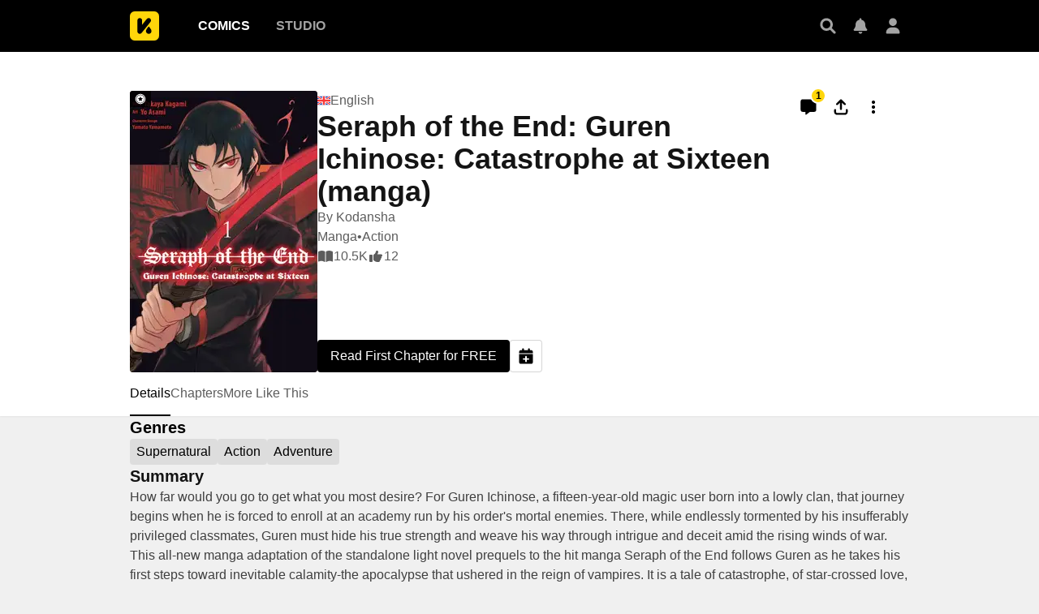

--- FILE ---
content_type: text/html; charset=utf-8
request_url: https://comics.inkr.com/title/3592-seraph-of-the-end-guren-ichinose-catastrophe-at-sixteen-manga?ref=section_collections_featuring_this_title
body_size: 22856
content:
<!DOCTYPE html><html lang="en"><head><meta charSet="utf-8"/><link rel="preload" as="image" href="https://i1.inkr.com/p/image/0a9ba37f078047a853d2cb60b9ba0988.png/231.webp/thumbnail-seraph-of-the-end-guren-ichinose-catastrophe-at-sixteen-manga.webp" imageSrcSet="https://i1.inkr.com/p/image/0a9ba37f078047a853d2cb60b9ba0988.png/231.webp/thumbnail-seraph-of-the-end-guren-ichinose-catastrophe-at-sixteen-manga.webp 1x, https://i1.inkr.com/p/image/0a9ba37f078047a853d2cb60b9ba0988.png/347.webp/thumbnail-seraph-of-the-end-guren-ichinose-catastrophe-at-sixteen-manga.webp 1.5x, https://i1.inkr.com/p/image/0a9ba37f078047a853d2cb60b9ba0988.png/462.webp/thumbnail-seraph-of-the-end-guren-ichinose-catastrophe-at-sixteen-manga.webp 2x" media="(min-width: 960.01px)"/><meta name="viewport" content="width=device-width, initial-scale=1.0, minimum-scale=1.0, maximum-scale=1.0, user-scalable=no"/><script type="application/ld+json">{"@context":"https://schema.org","@type":"Article","headline":"Seraph of the End: Guren Ichinose: Catastrophe at Sixteen (manga) | The latest chapter 7 is now available on INKR Comics.","image":"https://og.inkr.com/cp/title/3592-seraph-of-the-end-guren-ichinose-catastrophe-at-sixteen-manga/ogimage?hash=e850af156d476e08","url":"https://comics.inkr.com/title/3592-seraph-of-the-end-guren-ichinose-catastrophe-at-sixteen-manga","datePublished":"2024-03-03T08:02:20.000Z","dateModified":"2026-01-19T14:10:49.179Z","@id":"https://comics.inkr.com/title/3592-seraph-of-the-end-guren-ichinose-catastrophe-at-sixteen-manga","thumbnailUrl":"https://og.inkr.com/cp/title/3592-seraph-of-the-end-guren-ichinose-catastrophe-at-sixteen-manga/ogimage?hash=e850af156d476e08","genre":"Supernatural,Action,Adventure","abstract":"How far would you go to get what you most desire? For Guren Ichinose, a fifteen-year-old magic user born into a lowly clan, that journey begins when he is forced to enroll at an academy run by his order's mortal enemies. There, while endlessly tormented by his insufferably privileged classmates, Guren must hide his true strength and weave his way through intrigue and deceit amid the rising winds of war. This all-new manga adaptation of the standalone light novel prequels to the hit manga Seraph of the End follows Guren as he takes his first steps toward inevitable calamity-the apocalypse that ushered in the reign of vampires. It is a tale of catastrophe, of star-crossed love, lies, and the search for an escape from destiny. How far will Guren go, and what-or whom-must he sacrifice for his ambitions?","commentCount":1,"keywords":"Adapted to Novel,Past Life/ves Plays a Big Role,Based on a Novel,Good vs Evil,Power at a Price,Unwanted Harem,Web Novel,Blindness,Blushing Male Lead,Mythical Beasts,Characters Who Hunts Their Own Kind,War Between Countries","potentialAction":{"@type":"ReadAction","target":{"@type":"EntryPoint","urlTemplate":"https://comics.inkr.com/title/3592-seraph-of-the-end-guren-ichinose-catastrophe-at-sixteen-manga/chapter/174262-free-preview","actionPlatform":["https://schema.org/DesktopWebPlatform","https://schema.org/AndroidPlatform","https://schema.org/IOSPlatform","https://schema.org/MobileWebPlatform"]}},"author":[{"@type":"Organization","name":"Kodansha","image":"https://i1.inkr.com/p/2020/8/17/9/1803708-952.png/520.jpg","url":"https://comics.inkr.com/creator/405-kodansha/titles"}]}</script><script type="application/ld+json">{"@context":"https://schema.org","@type":"BreadcrumbList","itemListElement":[{"@type":"ListItem","position":0,"item":{"@id":"https://comics.inkr.com","name":"Inkr Comics"}},{"@type":"ListItem","position":1,"item":{"@id":"https://comics.inkr.com/title/3592-seraph-of-the-end-guren-ichinose-catastrophe-at-sixteen-manga","name":"Seraph of the End: Guren Ichinose: Catastrophe at Sixteen (manga)"}}]}</script><link rel="preload" as="image" href="https://i1.inkr.com/p/image/0a9ba37f078047a853d2cb60b9ba0988.png/124.webp/thumbnail-seraph-of-the-end-guren-ichinose-catastrophe-at-sixteen-manga.webp" imageSrcSet="https://i1.inkr.com/p/image/0a9ba37f078047a853d2cb60b9ba0988.png/124.webp/thumbnail-seraph-of-the-end-guren-ichinose-catastrophe-at-sixteen-manga.webp 1x, https://i1.inkr.com/p/image/0a9ba37f078047a853d2cb60b9ba0988.png/186.webp/thumbnail-seraph-of-the-end-guren-ichinose-catastrophe-at-sixteen-manga.webp 1.5x, https://i1.inkr.com/p/image/0a9ba37f078047a853d2cb60b9ba0988.png/248.webp/thumbnail-seraph-of-the-end-guren-ichinose-catastrophe-at-sixteen-manga.webp 2x" media="(max-width: 960px)"/><style>
          #__ss__desktop, #__ss__mobile {
            display: none;
            content-visibility: auto;
          }
          @media screen and (min-width: 960.01px) {
            #__ss__desktop {
              display: block;
            }
          }
          @media screen and (max-width: 960px) {
            #__ss__mobile {
              display: block;
            }
          }
        </style><script type="application/ld+json">{"@context":"https://schema.org","@type":"WebSite","url":"https://comics.inkr.com","name":"INKR Comics Search","potentialAction":[{"@type":"SearchAction","target":"https://comics.inkr.com/search?q={search_keywords}","query-input":"required name=search_keywords"}]}</script><script type="application/ld+json">{"@context":"https://schema.org","@type":"Organization","url":"https://comics.inkr.com","name":"INKR Comics","logo":"https://comics.inkr.com/img/inkr-logo.svg"}</script><script type="application/ld+json">{"@context":"https://schema.org","@type":"SoftwareApplication","name":"INKR Comics","operatingSystem":"ANDROID,iOS","applicationCategory":"Books","datePublished":"Oct 14, 2020","offers":{"@type":"Offer","price":"0","priceCurrency":"USD"},"aggregateRating":{"@type":"AggregateRating","reviewCount":"1633","bestRating":"5","ratingValue":"4.3"}}</script><script type="application/ld+json">{"@context":"https://schema.org","@type":"Person","name":"INKR Comics","url":"https://comics.inkr.com","sameAs":["https://www.facebook.com/597322471123905/","https://twitter.com/inkr/"]}</script><title>Seraph of the End: Guren Ichinose: Catastrophe at Sixteen (manga) • The Latest Official Manga, Manhua, Webtoon and Comics on INKR</title><meta name="robots" content="index,follow,max-image-preview:large"/><meta name="description" content="Seraph of the End: Guren Ichinose: Catastrophe at Sixteen (manga) • How far would you go to get what you most desire? For Guren Ichinose, a fifteen-year-old magic user born into a lowly clan, that journey begins when he is forced to enroll at an academy run by his order&#x27;s mortal enemies. There, w..."/><meta name="twitter:card" content="summary_large_image"/><meta property="og:title" content="Seraph of the End: Guren Ichinose: Catastrophe at Sixteen (manga) • The Latest Official Manga, Manhua, Webtoon and Comics on INKR"/><meta property="og:description" content="Seraph of the End: Guren Ichinose: Catastrophe at Sixteen (manga) • How far would you go to get what you most desire? For Guren Ichinose, a fifteen-year-old magic user born into a lowly clan, that journey begins when he is forced to enroll at an academy run by his order&#x27;s mortal enemies. There, w..."/><meta property="og:url" content="https://comics.inkr.com/title/3592-seraph-of-the-end-guren-ichinose-catastrophe-at-sixteen-manga"/><meta property="og:type" content="article"/><meta property="article:published_time" content="2024-03-03T08:02:20.000Z"/><meta property="article:modified_time" content="2026-01-19T14:10:49.179Z"/><meta property="article:author" content="Takaya Kagami,Yo Asami,Kodansha"/><meta property="og:image" content="https://og.inkr.com/cp/title/3592-seraph-of-the-end-guren-ichinose-catastrophe-at-sixteen-manga/ogimage?hash=e850af156d476e08"/><meta property="og:image:alt" content="Seraph of the End: Guren Ichinose: Catastrophe at Sixteen (manga)"/><meta property="og:image:width" content="1200"/><meta property="og:image:height" content="628"/><link rel="canonical" href="https://comics.inkr.com/title/3592-seraph-of-the-end-guren-ichinose-catastrophe-at-sixteen-manga"/><meta name="twitter:site" content="@inkr"/><meta name="twitter:app:id:googleplay" content="com.inkr.comics"/><meta name="twitter:app:id:iphone" content="1500548154"/><meta name="twitter:app:id:ipad" content="1500548154"/><meta name="twitter:title" content="Seraph of the End: Guren Ichinose: Catastrophe at Sixteen (manga) • The Latest Official Manga, Manhua, Webtoon and Comics on INKR"/><meta name="twitter:description" content="Seraph of the End: Guren Ichinose: Catastrophe at Sixteen (manga) • How far would you go to get what you most desire? For Guren Ichinose, a fifteen-year-old magic user born into a lowly clan, that journey begins when he is forced to enroll at an academy run by his order&#x27;s mortal enemies. There, w..."/><meta name="twitter:url" content="https://comics.inkr.com/title/3592-seraph-of-the-end-guren-ichinose-catastrophe-at-sixteen-manga"/><meta name="twitter:image" content="https://og.inkr.com/cp/title/3592-seraph-of-the-end-guren-ichinose-catastrophe-at-sixteen-manga/ogimage?hash=e850af156d476e08"/><meta name="twitter:image:alt" content="INKR Comics"/><meta name="twitter:app:name:iphone" content="INKR Comics"/><meta name="twitter:app:name:ipad" content="INKR Comics"/><meta name="twitter:app:url:iphone" content="com.inkr.comics://"/><meta name="twitter:app:url:ipad" content="com.inkr.comics://"/><meta name="al:ios:url" content="com.inkr.comics://"/><meta name="al:android:url" content="com.inkr.comics://"/><meta name="twitter:app:url:googleplay" content="com.inkr.comics://"/><meta name="al:web:url" content="https://comics.inkr.com/title/3592-seraph-of-the-end-guren-ichinose-catastrophe-at-sixteen-manga"/><meta name="al:android:package" content="com.inkr.comics"/><meta name="al:android:app_name" content="INKR Comics"/><meta name="al:web:should_fallback" content="false"/><meta name="al:ios:app_store_id" content="1500548154"/><meta name="al:ios:app_name" content="INKR Comics"/><meta name="b:app_id" content="597322471123905"/><meta name="next-head-count" content="50"/><link rel="manifest" href="/manifest.json"/><link rel="preconnect" href="https://i1.inkr.com"/><link rel="preconnect" href="https://www.googletagmanager.com"/><link sizes="57x57" href="/favicons/apple-touch-icon-57x57.png"/><link sizes="114x114" href="/favicons/apple-touch-icon-114x114.png"/><link sizes="72x72" href="/favicons/apple-touch-icon-72x72.png"/><link sizes="144x144" href="/favicons/apple-touch-icon-144x144.png"/><link sizes="60x60" href="/favicons/apple-touch-icon-60x60.png"/><link sizes="120x120" href="/favicons/apple-touch-icon-120x120.png"/><link sizes="76x76" href="/favicons/apple-touch-icon-76x76.png"/><link sizes="152x152" href="/favicons/apple-touch-icon-152x152.png"/><link sizes="180x180" href="/favicons/apple-touch-icon-180x180.png"/><link rel="apple-touch-icon" href="/favicons/apple-touch-icon-180x180.png"/><link rel="icon" type="image/png" href="/favicons/favicon-196x196.png" sizes="196x196"/><link rel="icon" type="image/png" href="/favicons/favicon-96x96.png" sizes="96x96"/><link rel="icon" type="image/png" href="/favicons/favicon-32x32.png" sizes="32x32"/><link rel="icon" type="image/png" href="/favicons/favicon-16x16.png" sizes="16x16"/><link rel="icon" type="image/png" href="/favicons/favicon-128.png" sizes="128x128"/><meta name="application-name" content="INKR"/><meta name="msapplication-TileColor" content="#FFFFFF"/><meta name="msapplication-TileImage" content="/favicons/mstile-144x144.png"/><meta name="msapplication-square70x70logo" content="/favicons/mstile-70x70.png"/><meta name="msapplication-square150x150logo" content="/favicons/mstile-150x150.png"/><meta name="msapplication-wide310x150logo" content="/favicons/mstile-310x150.png"/><meta name="msapplication-square310x310logo" content="/favicons/mstile-310x310.png"/><link rel="preconnect" href="https://fonts.gstatic.com"/><link rel="preload" as="style" data-href="https://fonts.googleapis.com/css2?family=Inter:wght@400;500;600;700;800&amp;display=swap"/><noscript><link rel="stylesheet" type="text/css" data-href="https://fonts.googleapis.com/css2?family=Inter:wght@400;500;600;700;800&amp;display=swap"/></noscript><link rel="preload" href="/fonts-extra/inkr-icon.woff2" as="font" type="font/woff2" crossorigin="anonymous"/><link rel="preload" href="https://comics.inkr.com/_next/static/css/1726ee432ecfd43d.css" as="style"/><link rel="stylesheet" href="https://comics.inkr.com/_next/static/css/1726ee432ecfd43d.css" data-n-g=""/><link rel="preload" href="https://comics.inkr.com/_next/static/css/a000e9351b256d07.css" as="style"/><link rel="stylesheet" href="https://comics.inkr.com/_next/static/css/a000e9351b256d07.css" data-n-p=""/><link rel="preload" href="https://comics.inkr.com/_next/static/css/c501c2a66e4cc20a.css" as="style"/><link rel="stylesheet" href="https://comics.inkr.com/_next/static/css/c501c2a66e4cc20a.css" data-n-p=""/><link rel="preload" href="https://comics.inkr.com/_next/static/css/de7929ca8aea96b4.css" as="style"/><link rel="stylesheet" href="https://comics.inkr.com/_next/static/css/de7929ca8aea96b4.css" data-n-p=""/><link rel="preload" href="https://comics.inkr.com/_next/static/css/222cf069129c7de4.css" as="style"/><link rel="stylesheet" href="https://comics.inkr.com/_next/static/css/222cf069129c7de4.css"/><link rel="preload" href="https://comics.inkr.com/_next/static/css/b692d90eebaf5009.css" as="style"/><link rel="stylesheet" href="https://comics.inkr.com/_next/static/css/b692d90eebaf5009.css"/><link rel="preload" href="https://comics.inkr.com/_next/static/css/f73f6ada7583b36b.css" as="style"/><link rel="stylesheet" href="https://comics.inkr.com/_next/static/css/f73f6ada7583b36b.css"/><link rel="preload" href="https://comics.inkr.com/_next/static/css/320191b353ffdc1f.css" as="style"/><link rel="stylesheet" href="https://comics.inkr.com/_next/static/css/320191b353ffdc1f.css"/><link rel="preload" href="https://comics.inkr.com/_next/static/css/668ce8489c081143.css" as="style"/><link rel="stylesheet" href="https://comics.inkr.com/_next/static/css/668ce8489c081143.css"/><noscript data-n-css=""></noscript><script defer="" nomodule="" src="https://comics.inkr.com/_next/static/chunks/polyfills-c67a75d1b6f99dc8.js"></script><script defer="" src="https://comics.inkr.com/_next/static/chunks/5988-603c1cf92a245350.js"></script><script defer="" src="https://comics.inkr.com/_next/static/chunks/3758-82a8d813fa5d2839.js"></script><script defer="" src="https://comics.inkr.com/_next/static/chunks/8237-ce4e9174f92553b3.js"></script><script defer="" src="https://comics.inkr.com/_next/static/chunks/9473-92c643d18155d8a7.js"></script><script defer="" src="https://comics.inkr.com/_next/static/chunks/3960.39d65db088a8d293.js"></script><script defer="" src="https://comics.inkr.com/_next/static/chunks/8824.e9ad1d8483929330.js"></script><script defer="" src="https://comics.inkr.com/_next/static/chunks/9600.7b39908ab2ae5805.js"></script><script defer="" src="https://comics.inkr.com/_next/static/chunks/1717.e0ced276d579ba3b.js"></script><script defer="" src="https://comics.inkr.com/_next/static/chunks/59.689275c4353732a7.js"></script><script defer="" src="https://comics.inkr.com/_next/static/chunks/2185.527586f1700cf645.js"></script><script src="https://comics.inkr.com/_next/static/chunks/webpack-8f38900d2495c47f.js" defer=""></script><script src="https://comics.inkr.com/_next/static/chunks/framework-4ed89e9640adfb9e.js" defer=""></script><script src="https://comics.inkr.com/_next/static/chunks/main-d7c384f15166b636.js" defer=""></script><script src="https://comics.inkr.com/_next/static/chunks/pages/_app-c9ba75794a10d03b.js" defer=""></script><script src="https://comics.inkr.com/_next/static/chunks/402-3b75c31f55bea162.js" defer=""></script><script src="https://comics.inkr.com/_next/static/chunks/837-7503b9352865b345.js" defer=""></script><script src="https://comics.inkr.com/_next/static/chunks/9104-5560467a17de3c04.js" defer=""></script><script src="https://comics.inkr.com/_next/static/chunks/299-2151f6d1fdca5ee8.js" defer=""></script><script src="https://comics.inkr.com/_next/static/chunks/4113-a905aa72ed227456.js" defer=""></script><script src="https://comics.inkr.com/_next/static/chunks/4059-eeb90f489179ab1c.js" defer=""></script><script src="https://comics.inkr.com/_next/static/chunks/1630-1fab3e4e7d76b1af.js" defer=""></script><script src="https://comics.inkr.com/_next/static/chunks/8470-40f559a169ddd4e2.js" defer=""></script><script src="https://comics.inkr.com/_next/static/chunks/5138-d226be44c338ea4b.js" defer=""></script><script src="https://comics.inkr.com/_next/static/chunks/2424-820c31011df35904.js" defer=""></script><script src="https://comics.inkr.com/_next/static/chunks/7474-9ddd4e34d685f94c.js" defer=""></script><script src="https://comics.inkr.com/_next/static/chunks/5625-27fe0b5814f4dc5f.js" defer=""></script><script src="https://comics.inkr.com/_next/static/chunks/9384-ea68bd2b1ea0eb3e.js" defer=""></script><script src="https://comics.inkr.com/_next/static/chunks/3037-db3a632f7943158f.js" defer=""></script><script src="https://comics.inkr.com/_next/static/chunks/8323-c1b43862819c9774.js" defer=""></script><script src="https://comics.inkr.com/_next/static/chunks/7375-df80380a7da54d49.js" defer=""></script><script src="https://comics.inkr.com/_next/static/chunks/4722-0fe5f6398ef0b459.js" defer=""></script><script src="https://comics.inkr.com/_next/static/chunks/1970-3e5a5e18a68cf978.js" defer=""></script><script src="https://comics.inkr.com/_next/static/chunks/6005-4a8f80df5948eae7.js" defer=""></script><script src="https://comics.inkr.com/_next/static/chunks/4724-4fbfc004b4045153.js" defer=""></script><script src="https://comics.inkr.com/_next/static/chunks/1905-119116b79dbe7258.js" defer=""></script><script src="https://comics.inkr.com/_next/static/chunks/pages/title/%5BtitleID%5D-0b8064ab5d7aedaf.js" defer=""></script><script src="https://comics.inkr.com/_next/static/03b1abea754b74836eab87cdd1a275eb00cf31d0/_buildManifest.js" defer=""></script><script src="https://comics.inkr.com/_next/static/03b1abea754b74836eab87cdd1a275eb00cf31d0/_ssgManifest.js" defer=""></script></head><body data-theme="light" style="background-color:var(--color-neutral-100)"><div id="__next"><div id="__ss__desktop"><div id="uui-kit-provider" data-theme="light" data-uui-kit-size="desktop"><div class="oM2iQ"><header class="__7LZa0 pEZS5"><div class="ifUmJ"><div class="hUEw2"><a class="__8K_Wq dAhvc" href="https://comics.inkr.com"><img alt="INKR Logo" src="https://comics.inkr.com/_next/static/media/inkr-logo.f50e229a.svg" class="zBGlL"/></a><nav aria-label="Main" data-orientation="horizontal" dir="ltr" class="lY0D4 NavigationMenuRoot"><div style="position:relative"><ul data-orientation="horizontal" class="ZG_AM NavigationMenuList" dir="ltr"><li><button id="radix-:R4b4b6:-trigger-radix-:R2sb4b6:" data-state="closed" aria-expanded="false" aria-controls="radix-:R4b4b6:-content-radix-:R2sb4b6:" class="dZjbJ NavigationMenuTrigger" data-radix-collection-item=""><a class="__8K_Wq __8DApp" href="https://comics.inkr.com"><div class="__8q_JQ typography-16-semibold LFaZq">Comics</div></a></button></li><li><button id="radix-:R4b4b6:-trigger-radix-:R4sb4b6:" data-state="closed" aria-expanded="false" aria-controls="radix-:R4b4b6:-content-radix-:R4sb4b6:" class="dZjbJ NavigationMenuTrigger" data-radix-collection-item=""><a class="__8K_Wq __8DApp" href="https://studio.inkr.com"><div class="__8q_JQ typography-16-semibold zBcFI">Studio</div></a></button></li></ul></div><div class="HPwki ViewportPosition"></div></nav><div class="Nx629" style="height:64px"><button type="button" class="K_NyB __9jxgF Da3Yz ZTuEf" aria-label="Search" aria-haspopup="dialog" aria-expanded="false" aria-controls="radix-:Reb4b6:" data-state="closed" role="button"><div class="NVjBN"><div class="e1MzF z_3aT"></div></div></button><a class="__8K_Wq K_NyB __9jxgF Da3Yz __2tig8" aria-label="Inbox" href="https://account.inkr.com/inbox/updates"><div class="NVjBN"><div class="e1MzF Kf_Vi"></div></div></a><button type="button" class="K_NyB __9jxgF Da3Yz __2tig8" aria-label="Avatar"><div class="NVjBN"><div class="e1MzF MrfGf"></div></div></button></div></div></div></header><main class="__8RyR_"><div id="title-info-page-layout" class="__6i0Bc seraph-of-the-end-guren-ichinose-catastrophe-at-sixteen-manga adapted-to-novel past-life-ves-plays-a-big-role based-on-a-novel good-vs-evil power-at-a-price unwanted-harem web-novel blindness blushing-male-lead mythical-beasts characters-who-hunts-their-own-kind war-between-countries"><div class="wqPRd typography-30-normal"><div class="__3PTTl"><div class="rjoTT"><a class="__8K_Wq" title="Seraph of the End: Guren Ichinose: Catastrophe at Sixteen (manga)" aria-label="Seraph of the End: Guren Ichinose: Catastrophe at Sixteen (manga)" href="https://comics.inkr.com/title/3592-seraph-of-the-end-guren-ichinose-catastrophe-at-sixteen-manga"><div class="SNKV2 ze2Vo thumbnail-border thumbnail-border-radius" style="width:231px;height:347px;color:#ffffff;background-color:#563335"><picture style="width:231px;height:347px"><source srcSet="https://i1.inkr.com/p/image/0a9ba37f078047a853d2cb60b9ba0988.png/231.webp/thumbnail-seraph-of-the-end-guren-ichinose-catastrophe-at-sixteen-manga.webp 1x, https://i1.inkr.com/p/image/0a9ba37f078047a853d2cb60b9ba0988.png/347.webp/thumbnail-seraph-of-the-end-guren-ichinose-catastrophe-at-sixteen-manga.webp 1.5x, https://i1.inkr.com/p/image/0a9ba37f078047a853d2cb60b9ba0988.png/462.webp/thumbnail-seraph-of-the-end-guren-ichinose-catastrophe-at-sixteen-manga.webp 2x" media="(min-width: 960.01px)"/><img class="YEVYn" fetchpriority="high" src="https://comics.inkr.com/_next/static/media/1px.c1358169.png" alt="Seraph of the End: Guren Ichinose: Catastrophe at Sixteen (manga)" width="231" height="347"/></picture></div></a><div class="w_qts n1alU" aria-haspopup="dialog" aria-expanded="false" aria-controls="radix-:R4mr4b6:" data-state="closed" role="button"><div class="e1MzF EIUuG sqfNF" style="width:16px;height:16px"></div></div></div><div class="OgiuN"><div class="Ao0tO"><div class="Xylc3"><div class="__9MoMq"><div class="rV8T_"><div class="e1MzF LuRMe __1E4ZZ" style="width:16px;height:16px"></div><span class="typography-body-regular NTQFv">English</span></div><h1 class="z_0JS typography-36-semibold">Seraph of the End: Guren Ichinose: Catastrophe at Sixteen (manga)</h1></div><div class="__5vouf"><a class="__8K_Wq K_NyB __33DIk Da3Yz jj7ex" aria-label="Comment" href="https://comics.inkr.com/title/3592-seraph-of-the-end-guren-ichinose-catastrophe-at-sixteen-manga/comments"><div class="NVjBN"><div class="e1MzF xtxRt"></div></div><div class="D_aAu"><div class="TlouD aGnXK typography-12-semibold x2bDI">1</div></div></a><button type="button" class="K_NyB __33DIk Da3Yz jj7ex dm1En" aria-label="Share" aria-haspopup="dialog" aria-expanded="false" aria-controls="radix-:R16b6r4b6:" data-state="closed" role="button"><div class="NVjBN"><div class="e1MzF __0hWnC"></div></div></button><button type="button" id="radix-:Rab6r4b6:" aria-haspopup="menu" data-state="closed" class="w_W_i" aria-label="More"><div class="K_NyB __33DIk Da3Yz jj7ex"><div class="NVjBN"><div class="e1MzF UEG1M"></div></div></div></button></div></div><div class="aWlw4 typography-16-normal"><div><a class="__8K_Wq" href="https://comics.inkr.com/creator/405-kodansha/titles">By <!-- -->Kodansha</a></div><div class="Mx1Bv"><a class="__8K_Wq" href="https://comics.inkr.com/manga">Manga</a> • <a class="__8K_Wq" href="https://comics.inkr.com/action">Action</a></div><div class="Mx1Bv"><div class="ybKZZ"><div class="e1MzF __4Fryj" style="width:20px;height:20px"></div><div>10.5K</div></div><div class="ybKZZ"><div class="e1MzF DwTTz" style="width:20px;height:20px"></div><div>12</div></div></div></div></div><div class="Xwz2W"><a class="__8K_Wq UD81Q wmd6V i5cjR typography-16-medium hbzKV __0oDXF" href="https://comics.inkr.com/title/3592-seraph-of-the-end-guren-ichinose-catastrophe-at-sixteen-manga/chapter/174262-free-preview"><span class="ocnZG">Read First Chapter for FREE</span></a><button type="button" class="K_NyB BOR6d Da3Yz n6F6b" aria-label="Add to Read Later" data-state="closed"><div class="NVjBN"><div class="e1MzF eRMQg"></div></div></button></div></div></div></div><div class="OdTf_"><div dir="ltr" data-orientation="horizontal" class="Endvw MOOOc typography-16-medium"><nav class="tnY5p elevation-z1"><div role="tablist" aria-orientation="horizontal" class="nZlft ytWHT" tabindex="0" data-orientation="horizontal" style="outline:none"><div class="oW0wI __6gJXU"><div style="gap:32px" class="__9XXlv IHZ4Y typography-16-medium"><a class="__8K_Wq" role="tab" href="https://comics.inkr.com/title/3592-seraph-of-the-end-guren-ichinose-catastrophe-at-sixteen-manga"><button type="button" role="button" aria-controls="radix-:Ror4b6:-content-details" data-state="active" id="radix-trigger-details" class="DlDGj" tabindex="-1" data-orientation="horizontal" data-radix-collection-item=""><div class="__3bs9c"><div class="CKyGJ"><h2 class="Pay2u">Details</h2></div></div></button></a><a class="__8K_Wq" role="tab" href="https://comics.inkr.com/title/3592-seraph-of-the-end-guren-ichinose-catastrophe-at-sixteen-manga/chapters"><button type="button" role="button" aria-controls="radix-:Ror4b6:-content-chapters" data-state="inactive" id="radix-trigger-chapters" class="DlDGj" tabindex="-1" data-orientation="horizontal" data-radix-collection-item=""><div class="__3bs9c"><div class="CKyGJ"><h2 class="Pay2u">Chapters</h2></div></div></button></a><a class="__8K_Wq" role="tab" href="https://comics.inkr.com/title/3592-seraph-of-the-end-guren-ichinose-catastrophe-at-sixteen-manga/more-like-this"><button type="button" role="button" aria-controls="radix-:Ror4b6:-content-more-like-this" data-state="inactive" id="radix-trigger-more-like-this" class="DlDGj" tabindex="-1" data-orientation="horizontal" data-radix-collection-item=""><div class="__3bs9c"><div class="CKyGJ"><h2 class="Pay2u">More Like This</h2></div></div></button></a></div></div><div class="vjC3g"><button type="button" class="K_NyB BOR6d Jf3jZ t0m_I n6F6b HBqYF" aria-label="Previous"><div class="ZKjYx"><div class="e1MzF RayFT"></div></div></button></div><div class="__38yrg"><button type="button" class="K_NyB BOR6d Jf3jZ t0m_I n6F6b xYFXR" aria-label="Next"><div class="ZKjYx"><div class="e1MzF __1z2i7"></div></div></button></div></div></nav><div data-state="active" data-orientation="horizontal" role="tabpanel" aria-labelledby="radix-:Ror4b6:-trigger-details" id="radix-:Ror4b6:-content-details" tabindex="0" style="width:960px;animation-duration:0s"><div></div></div><div data-state="inactive" data-orientation="horizontal" role="tabpanel" aria-labelledby="radix-:Ror4b6:-trigger-chapters" hidden="" id="radix-:Ror4b6:-content-chapters" tabindex="0" style="width:960px"></div><div data-state="inactive" data-orientation="horizontal" role="tabpanel" aria-labelledby="radix-:Ror4b6:-trigger-more-like-this" hidden="" id="radix-:Ror4b6:-content-more-like-this" tabindex="0" style="width:960px"></div></div><div class="tBcEA"><section class="__27cno __3_AXO"><h2 class="FXcXH typography-headline">Genres</h2><div class="J1EP5"><a class="__8K_Wq Aw5X4" href="https://comics.inkr.com/genre/1-supernatural/titles"><div class="bxI0a __1kGSN DfOTs typography-16-medium" style="cursor:pointer"><div class="nV_Ja">Supernatural</div></div></a><a class="__8K_Wq Aw5X4" href="https://comics.inkr.com/genre/2-action/titles"><div class="bxI0a __1kGSN DfOTs typography-16-medium" style="cursor:pointer"><div class="nV_Ja">Action</div></div></a><a class="__8K_Wq Aw5X4" href="https://comics.inkr.com/genre/8-adventure/titles"><div class="bxI0a __1kGSN DfOTs typography-16-medium" style="cursor:pointer"><div class="nV_Ja">Adventure</div></div></a></div></section><section class="__27cno __3_AXO"><div class="PAvL0"><div class="jL7l1"><h2 class="FXcXH typography-headline">Summary</h2><div class="EZ5g3 typography-body-regular">How far would you go to get what you most desire? For Guren Ichinose, a fifteen-year-old magic user born into a lowly clan, that journey begins when he is forced to enroll at an academy run by his order&#x27;s mortal enemies. There, while endlessly tormented by his insufferably privileged classmates, Guren must hide his true strength and weave his way through intrigue and deceit amid the rising winds of war. This all-new manga adaptation of the standalone light novel prequels to the hit manga Seraph of the End follows Guren as he takes his first steps toward inevitable calamity-the apocalypse that ushered in the reign of vampires. It is a tale of catastrophe, of star-crossed love, lies, and the search for an escape from destiny. How far will Guren go, and what-or whom-must he sacrifice for his ambitions?</div></div></div></section><section class="__27cno __3_AXO"><h2 class="FXcXH typography-headline">Latest Chapters</h2><div class="TK5_p __3_AXO"><div class="IbyNV"><a class="__8K_Wq" title="Volume 6" aria-label="Volume 6" href="https://comics.inkr.com/title/3592-seraph-of-the-end-guren-ichinose-catastrophe-at-sixteen-manga/chapter/190783-volume-6"><div class="RT7Ua typography-16-normal"><div class="ZVj7U"><div class="YT_tP thumbnail-border thumbnail-border-radius"><div class="SNKV2" style="width:100px;height:80px;color:#FFFFFF;background-color:#000000"><picture style="width:100px;height:80px"><source srcSet="https://i1.inkr.com/p/2025/1/6/3/2783257-821.octet-stream/100.webp/thumbnail-volume-6.webp 1x, https://i1.inkr.com/p/2025/1/6/3/2783257-821.octet-stream/150.webp/thumbnail-volume-6.webp 1.5x, https://i1.inkr.com/p/2025/1/6/3/2783257-821.octet-stream/200.webp/thumbnail-volume-6.webp 2x" media="(min-width: 960.01px)"/><img class="YEVYn" fetchpriority="auto" src="https://comics.inkr.com/_next/static/media/1px.c1358169.png" alt="Volume 6" width="100" height="80"/></picture></div></div><div class="w_qts __2KbdL"><div class="e1MzF EIUuG sqfNF" style="width:16px;height:16px"></div></div></div><div class="lSnKt"><div class="NaFHI typography-16-normal">Volume 6</div><div class="phPko typography-14-normal"></div></div></div></a><div class="GQQDP dPa0g"><div class="SlZs_"></div></div></div><div class="IbyNV"><a class="__8K_Wq" title="Volume 5" aria-label="Volume 5" href="https://comics.inkr.com/title/3592-seraph-of-the-end-guren-ichinose-catastrophe-at-sixteen-manga/chapter/190771-volume-5"><div class="RT7Ua typography-16-normal"><div class="ZVj7U"><div class="YT_tP thumbnail-border thumbnail-border-radius"><div class="SNKV2" style="width:100px;height:80px;color:#000000;background-color:#FFFFFF"><picture style="width:100px;height:80px"><source srcSet="https://i1.inkr.com/p/2025/1/6/3/1455215-289.octet-stream/100.webp/thumbnail-volume-5.webp 1x, https://i1.inkr.com/p/2025/1/6/3/1455215-289.octet-stream/150.webp/thumbnail-volume-5.webp 1.5x, https://i1.inkr.com/p/2025/1/6/3/1455215-289.octet-stream/200.webp/thumbnail-volume-5.webp 2x" media="(min-width: 960.01px)"/><img class="YEVYn" fetchpriority="auto" src="https://comics.inkr.com/_next/static/media/1px.c1358169.png" alt="Volume 5" width="100" height="80"/></picture></div></div><div class="w_qts __2KbdL"><div class="e1MzF EIUuG sqfNF" style="width:16px;height:16px"></div></div></div><div class="lSnKt"><div class="NaFHI typography-16-normal">Volume 5</div><div class="phPko typography-14-normal"></div></div></div></a><div class="GQQDP dPa0g"><div class="SlZs_"></div></div></div><div class="IbyNV"><a class="__8K_Wq" title="Volume 4" aria-label="Volume 4" href="https://comics.inkr.com/title/3592-seraph-of-the-end-guren-ichinose-catastrophe-at-sixteen-manga/chapter/190773-volume-4"><div class="RT7Ua typography-16-normal"><div class="ZVj7U"><div class="YT_tP thumbnail-border thumbnail-border-radius"><div class="SNKV2" style="width:100px;height:80px;color:#FFFFFF;background-color:#000000"><picture style="width:100px;height:80px"><source srcSet="https://i1.inkr.com/p/2025/1/6/3/1930060-624.octet-stream/100.webp/thumbnail-volume-4.webp 1x, https://i1.inkr.com/p/2025/1/6/3/1930060-624.octet-stream/150.webp/thumbnail-volume-4.webp 1.5x, https://i1.inkr.com/p/2025/1/6/3/1930060-624.octet-stream/200.webp/thumbnail-volume-4.webp 2x" media="(min-width: 960.01px)"/><img class="YEVYn" fetchpriority="auto" src="https://comics.inkr.com/_next/static/media/1px.c1358169.png" alt="Volume 4" width="100" height="80"/></picture></div></div><div class="w_qts __2KbdL"><div class="e1MzF EIUuG sqfNF" style="width:16px;height:16px"></div></div></div><div class="lSnKt"><div class="NaFHI typography-16-normal">Volume 4</div><div class="phPko typography-14-normal"></div></div></div></a><div class="GQQDP dPa0g"><div class="SlZs_"></div></div></div><div class="IbyNV"><a class="__8K_Wq" title="Volume 3" aria-label="Volume 3" href="https://comics.inkr.com/title/3592-seraph-of-the-end-guren-ichinose-catastrophe-at-sixteen-manga/chapter/190772-volume-3"><div class="RT7Ua typography-16-normal"><div class="ZVj7U"><div class="YT_tP thumbnail-border thumbnail-border-radius"><div class="SNKV2" style="width:100px;height:80px;color:#FFFFFF;background-color:#000000"><picture style="width:100px;height:80px"><source srcSet="https://i1.inkr.com/p/2025/1/6/3/1629987-755.octet-stream/100.webp/thumbnail-volume-3.webp 1x, https://i1.inkr.com/p/2025/1/6/3/1629987-755.octet-stream/150.webp/thumbnail-volume-3.webp 1.5x, https://i1.inkr.com/p/2025/1/6/3/1629987-755.octet-stream/200.webp/thumbnail-volume-3.webp 2x" media="(min-width: 960.01px)"/><img class="YEVYn" fetchpriority="auto" src="https://comics.inkr.com/_next/static/media/1px.c1358169.png" alt="Volume 3" width="100" height="80"/></picture></div></div><div class="w_qts __2KbdL"><div class="e1MzF EIUuG sqfNF" style="width:16px;height:16px"></div></div></div><div class="lSnKt"><div class="NaFHI typography-16-normal">Volume 3</div><div class="phPko typography-14-normal"></div></div></div></a><div class="GQQDP dPa0g"><div class="SlZs_"></div></div></div><div class="IbyNV"><a class="__8K_Wq" title="Volume 2" aria-label="Volume 2" href="https://comics.inkr.com/title/3592-seraph-of-the-end-guren-ichinose-catastrophe-at-sixteen-manga/chapter/170866-volume-2"><div class="RT7Ua typography-16-normal"><div class="ZVj7U"><div class="YT_tP thumbnail-border thumbnail-border-radius"><div class="SNKV2" style="width:100px;height:80px;color:#FFFFFF;background-color:#000000"><picture style="width:100px;height:80px"><source srcSet="https://i1.inkr.com/p/2023/11/22/2/2965663-640.png/100.webp/thumbnail-volume-2.webp 1x, https://i1.inkr.com/p/2023/11/22/2/2965663-640.png/150.webp/thumbnail-volume-2.webp 1.5x, https://i1.inkr.com/p/2023/11/22/2/2965663-640.png/200.webp/thumbnail-volume-2.webp 2x" media="(min-width: 960.01px)"/><img class="YEVYn" fetchpriority="auto" src="https://comics.inkr.com/_next/static/media/1px.c1358169.png" alt="Volume 2" width="100" height="80"/></picture></div></div><div class="w_qts __2KbdL"><div class="e1MzF EIUuG sqfNF" style="width:16px;height:16px"></div></div></div><div class="lSnKt"><div class="NaFHI typography-16-normal">Volume 2</div><div class="phPko typography-14-normal"></div></div></div></a><div class="GQQDP dPa0g"><div class="SlZs_"></div></div></div><a class="__8K_Wq" href="https://comics.inkr.com/title/3592-seraph-of-the-end-guren-ichinose-catastrophe-at-sixteen-manga/chapters"><div class="EdWCz"><div class="_3_cU"><div class="KpOzv"><div class="h0uxz"><div class="YT_tP thumbnail-border thumbnail-border-radius"><div class="SNKV2 u9V5N" style="width:100px;height:80px;color:#FFFFFF;background-color:#000000"><picture style="width:100px;height:80px"><source srcSet="https://i1.inkr.com/p/2023/11/22/2/3023308-343.png/100.webp 1x, https://i1.inkr.com/p/2023/11/22/2/3023308-343.png/150.webp 1.5x, https://i1.inkr.com/p/2023/11/22/2/3023308-343.png/200.webp 2x" media="(min-width: 960.01px)"/><img class="YEVYn" fetchpriority="auto" src="https://comics.inkr.com/_next/static/media/1px.c1358169.png" alt="View All 7 Chapters" width="100" height="80"/></picture></div></div></div><div class="wikM0 typography-20-semibold">+<!-- -->2</div></div><div class="_UlVm typography-body-medium">View All Chapters</div></div></div></a></div></section><section class="__27cno __3_AXO"><h2 class="FXcXH typography-headline">Artworks</h2><div class="OFD1j"><div class="hDQc8 ZUF3J" role="button" tabindex="0"><div class="SNKV2" style="width:150px;height:225px"><picture style="width:150px;height:225px"><source srcSet="https://i1.inkr.com/p/image/332227427e2d3a4d0994f1d559787507.png/150.webp 1x, https://i1.inkr.com/p/image/332227427e2d3a4d0994f1d559787507.png/225.webp 1.5x, https://i1.inkr.com/p/image/332227427e2d3a4d0994f1d559787507.png/300.webp 2x" media="(min-width: 960.01px)"/><img class="YEVYn" fetchpriority="auto" src="https://comics.inkr.com/_next/static/media/1px.c1358169.png" alt="" width="150" height="225"/></picture></div><div class="FsQqU"></div><div class="NJvjH"><div class="e1MzF yL8xY"></div></div></div></div></section><section class="__27cno __3_AXO"><h2 class="FXcXH typography-headline">Stats</h2><div class="VvwpB"><div class="__4YikP"><div class="hQwGz"><div class="__6yrMu"><div class="re8SR JifDt"><div class="e1MzF __4Fryj" style="width:30px;height:30px"></div></div></div><div class="Hj1Bm"><div class="typography-body-regular">Reads<!-- -->:</div><div class="duPB1 typography-16-semibold">10.5K</div></div></div></div><div class="__4YikP"><div class="hQwGz"><div class="__6yrMu"><div class="re8SR ctRoe"><div class="e1MzF Kf_Vi" style="width:30px;height:30px"></div></div></div><div class="Hj1Bm"><div class="typography-body-regular">Subscribes<!-- -->:</div><div class="duPB1 typography-16-semibold">3</div></div></div></div><div class="__4YikP"><div class="hQwGz"><div class="__6yrMu"><div class="re8SR Cj3zB"><div class="e1MzF DwTTz" style="width:30px;height:30px"></div></div></div><div class="Hj1Bm"><div class="typography-body-regular">Likes<!-- -->:</div><div class="duPB1 typography-16-semibold">12</div></div></div></div></div></section><section class="__27cno __3_AXO"><h2 class="FXcXH typography-headline">Credits</h2><div class="ADl3P"><div class="z17H7"><div class="slTBP"><div class="Y87y8 YBDAj"><div class="Yuqa4 hFbFs"><span class="HUaxJ s_NYo" style="background-color:hsl(75, 55%, 55%)"></span></div></div><div class="ZK2OT"><a class="__8K_Wq UD81Q IH2F9 i5cjR typography-16-medium iIfdF tNrS7" href="https://comics.inkr.com/creator/405-kodansha/titles"><span class="ocnZG __3HUdt">Kodansha</span></a><div class="__4lRSY typography-body-regular"><div>Publisher</div></div></div></div></div><div class="z17H7"><div class="slTBP"><div class="Y87y8 YBDAj"><div class="Yuqa4 hFbFs"><span class="HUaxJ s_NYo" style="background-color:hsl(159, 59%, 59%)"></span></div></div><div class="ZK2OT"><a class="__8K_Wq UD81Q IH2F9 i5cjR typography-16-medium iIfdF tNrS7" href="https://comics.inkr.com/creator/2977-takaya-kagami/titles"><span class="ocnZG __3HUdt">Takaya Kagami</span></a><div class="__4lRSY typography-body-regular"><div>Story</div></div></div></div></div><div class="z17H7"><div class="slTBP"><div class="Y87y8 YBDAj"><div class="Yuqa4 hFbFs"><span class="HUaxJ s_NYo" style="background-color:hsl(304, 44%, 44%)"></span></div></div><div class="ZK2OT"><a class="__8K_Wq UD81Q IH2F9 i5cjR typography-16-medium iIfdF tNrS7" href="https://comics.inkr.com/creator/2978-yo-asami/titles"><span class="ocnZG __3HUdt">Yo Asami</span></a><div class="__4lRSY typography-body-regular"><div>Art</div></div></div></div></div></div></section><section title="Collections Featuring This Title" class="MtotI"><header class="jVJpx"><div class="cOjTs"><div class="u8OpG"><div class="e80Jo"><div class="u3ci8 typography-20-semibold">Collections Featuring This Title</div><div class="L5Acr"></div></div></div><div class="__2xfBZ"><button type="button" class="K_NyB __33DIk __2J4Yr jj7ex" disabled="" aria-label="Left"><div class="__0HsWL"><div class="e1MzF RayFT"></div></div></button><button type="button" class="K_NyB __33DIk __2J4Yr jj7ex" aria-label="Right"><div class="__0HsWL"><div class="e1MzF __1z2i7"></div></div></button></div></div></header><div class="_jND_ __5l3Qz DVb6G" style="padding-right:5px;gap:12px"><div class="KFLI_" style="width:474px"><div class="PNRsK"><div class="__9tS2U"><a class="__8K_Wq FD4yC TFBtG" href="https://comics.inkr.com/collection/1102-lost-worlds?ref=section_collections_featuring_this_title"><div class="gGJgM"><div class="Tow0A typography-18-semibold">Lost Worlds</div><div class="GXzm1 typography-body-regular typography-16-normal">Ancient ruins and hidden secrets.</div></div></a><div class="njoWS"><div class="zASIN"><div class="e1MzF __4Fryj" style="width:16px;height:16px"></div><p class="PUd5H typography-14-normal">52.8K</p></div><div class="zASIN"><div class="e1MzF DwTTz" style="width:16px;height:16px"></div><p class="PUd5H typography-14-normal">37</p></div></div></div><div class="tofWr"><div class="RUSJ_" style="width:142px"><a class="__8K_Wq BmyIJ" href="https://comics.inkr.com/title/3514-gamaran?ref=section_collections_featuring_this_title"><div class="__9EbtO"><div class="SNKV2 ze2Vo __7KCTX thumbnail-border thumbnail-border-radius" style="width:142px;height:213px;color:#000000;background-color:#d7c1c8"><picture style="width:142px;height:213px"><source srcSet="https://i1.inkr.com/p/image/128c73cceb413277d86020b6ab2da00f.png/142.webp/thumbnail-gamaran.webp 1x, https://i1.inkr.com/p/image/128c73cceb413277d86020b6ab2da00f.png/213.webp/thumbnail-gamaran.webp 1.5x, https://i1.inkr.com/p/image/128c73cceb413277d86020b6ab2da00f.png/284.webp/thumbnail-gamaran.webp 2x" media="(min-width: 960.01px)"/><img class="YEVYn" fetchpriority="auto" src="https://comics.inkr.com/_next/static/media/1px.c1358169.png" alt="Gamaran" width="142" height="213"/></picture></div><div class="CN2Lm U8yS5 YKxJS typography-10-bold" style="border-radius:4px 0"><span class="ZwTvY">FREE</span></div></div></a></div><div class="RUSJ_" style="width:142px"><a class="__8K_Wq BmyIJ" href="https://comics.inkr.com/title/3559-mf-ghost?ref=section_collections_featuring_this_title"><div class="__9EbtO"><div class="SNKV2 ze2Vo __7KCTX thumbnail-border thumbnail-border-radius" style="width:142px;height:213px;color:#000000;background-color:#dabec1"><picture style="width:142px;height:213px"><source srcSet="https://i1.inkr.com/p/image/516c8b2955f40b1db01711786d5a8066.png/142.webp/thumbnail-mf-ghost.webp 1x, https://i1.inkr.com/p/image/516c8b2955f40b1db01711786d5a8066.png/213.webp/thumbnail-mf-ghost.webp 1.5x, https://i1.inkr.com/p/image/516c8b2955f40b1db01711786d5a8066.png/284.webp/thumbnail-mf-ghost.webp 2x" media="(min-width: 960.01px)"/><img class="YEVYn" fetchpriority="auto" src="https://comics.inkr.com/_next/static/media/1px.c1358169.png" alt="MF Ghost" width="142" height="213"/></picture></div><div class="CN2Lm U8yS5 YKxJS typography-10-bold" style="border-radius:4px 0"><span class="ZwTvY">FREE</span></div></div></a></div><div class="RUSJ_" style="width:142px"><a class="__8K_Wq BmyIJ" href="https://comics.inkr.com/title/3526-her-majesty-s-swarm?ref=section_collections_featuring_this_title"><div class="__9EbtO"><div class="SNKV2 ze2Vo __7KCTX thumbnail-border thumbnail-border-radius" style="width:142px;height:213px;color:#ffffff;background-color:#494752"><picture style="width:142px;height:213px"><source srcSet="https://i1.inkr.com/p/image/dda89285de53c23fdfe79f9b773e301a.png/142.webp/thumbnail-her-majesty-s-swarm.webp 1x, https://i1.inkr.com/p/image/dda89285de53c23fdfe79f9b773e301a.png/213.webp/thumbnail-her-majesty-s-swarm.webp 1.5x, https://i1.inkr.com/p/image/dda89285de53c23fdfe79f9b773e301a.png/284.webp/thumbnail-her-majesty-s-swarm.webp 2x" media="(min-width: 960.01px)"/><img class="YEVYn" fetchpriority="auto" src="https://comics.inkr.com/_next/static/media/1px.c1358169.png" alt="Her Majesty&#x27;s Swarm" width="142" height="213"/></picture></div><div class="CN2Lm U8yS5 YKxJS typography-10-bold" style="border-radius:4px 0"><span class="ZwTvY">FREE</span></div></div></a></div></div><div class="_Nj42"><a class="__8K_Wq UD81Q i5cjR typography-16-medium NPNv9 _Nj42 typography-16-medium" href="https://comics.inkr.com/collection/1102-lost-worlds?ref=section_collections_featuring_this_title"><span class="ocnZG">See all 10 titles</span></a></div></div></div><div class="KFLI_" style="width:474px"><div class="PNRsK"><div class="__9tS2U"><a class="__8K_Wq FD4yC TFBtG" href="https://comics.inkr.com/collection/1090-quest-for-glory?ref=section_collections_featuring_this_title"><div class="gGJgM"><div class="Tow0A typography-18-semibold">Quest for Glory</div><div class="GXzm1 typography-body-regular typography-16-normal">Fearless heroes embark on epic journeys full of danger and excitement.</div></div></a><div class="njoWS"><div class="zASIN"><div class="e1MzF __4Fryj" style="width:16px;height:16px"></div><p class="PUd5H typography-14-normal">147.3K</p></div><div class="zASIN"><div class="e1MzF DwTTz" style="width:16px;height:16px"></div><p class="PUd5H typography-14-normal">51</p></div></div></div><div class="tofWr"><div class="RUSJ_" style="width:142px"><a class="__8K_Wq BmyIJ" href="https://comics.inkr.com/title/3526-her-majesty-s-swarm?ref=section_collections_featuring_this_title"><div class="__9EbtO"><div class="SNKV2 ze2Vo __7KCTX thumbnail-border thumbnail-border-radius" style="width:142px;height:213px;color:#ffffff;background-color:#494752"><picture style="width:142px;height:213px"><source srcSet="https://i1.inkr.com/p/image/dda89285de53c23fdfe79f9b773e301a.png/142.webp/thumbnail-her-majesty-s-swarm.webp 1x, https://i1.inkr.com/p/image/dda89285de53c23fdfe79f9b773e301a.png/213.webp/thumbnail-her-majesty-s-swarm.webp 1.5x, https://i1.inkr.com/p/image/dda89285de53c23fdfe79f9b773e301a.png/284.webp/thumbnail-her-majesty-s-swarm.webp 2x" media="(min-width: 960.01px)"/><img class="YEVYn" fetchpriority="auto" src="https://comics.inkr.com/_next/static/media/1px.c1358169.png" alt="Her Majesty&#x27;s Swarm" width="142" height="213"/></picture></div><div class="CN2Lm U8yS5 YKxJS typography-10-bold" style="border-radius:4px 0"><span class="ZwTvY">FREE</span></div></div></a></div><div class="RUSJ_" style="width:142px"><a class="__8K_Wq BmyIJ" href="https://comics.inkr.com/title/3487-beyond-the-clouds?ref=section_collections_featuring_this_title"><div class="__9EbtO"><div class="SNKV2 ze2Vo __7KCTX thumbnail-border thumbnail-border-radius" style="width:142px;height:213px;color:#000000;background-color:#e4cbb4"><picture style="width:142px;height:213px"><source srcSet="https://i1.inkr.com/p/image/c49c83d0aa04c8a39e5081a84c4e6f24.png/142.webp/thumbnail-beyond-the-clouds.webp 1x, https://i1.inkr.com/p/image/c49c83d0aa04c8a39e5081a84c4e6f24.png/213.webp/thumbnail-beyond-the-clouds.webp 1.5x, https://i1.inkr.com/p/image/c49c83d0aa04c8a39e5081a84c4e6f24.png/284.webp/thumbnail-beyond-the-clouds.webp 2x" media="(min-width: 960.01px)"/><img class="YEVYn" fetchpriority="auto" src="https://comics.inkr.com/_next/static/media/1px.c1358169.png" alt="Beyond the Clouds" width="142" height="213"/></picture></div><div class="CN2Lm U8yS5 YKxJS typography-10-bold" style="border-radius:4px 0"><span class="ZwTvY">FREE</span></div></div></a></div><div class="RUSJ_" style="width:142px"><a class="__8K_Wq BmyIJ" href="https://comics.inkr.com/title/3641-wind-breaker?ref=section_collections_featuring_this_title"><div class="__9EbtO"><div class="SNKV2 ze2Vo __7KCTX thumbnail-border thumbnail-border-radius" style="width:142px;height:213px;color:#000000;background-color:#bfd9cb"><picture style="width:142px;height:213px"><source srcSet="https://i1.inkr.com/p/image/339bead836846dafb17784b71a42304c.png/142.webp/thumbnail-wind-breaker.webp 1x, https://i1.inkr.com/p/image/339bead836846dafb17784b71a42304c.png/213.webp/thumbnail-wind-breaker.webp 1.5x, https://i1.inkr.com/p/image/339bead836846dafb17784b71a42304c.png/284.webp/thumbnail-wind-breaker.webp 2x" media="(min-width: 960.01px)"/><img class="YEVYn" fetchpriority="auto" src="https://comics.inkr.com/_next/static/media/1px.c1358169.png" alt="WIND BREAKER" width="142" height="213"/></picture></div><div class="CN2Lm U8yS5 YKxJS typography-10-bold" style="border-radius:4px 0"><span class="ZwTvY">FREE</span></div></div></a></div></div><div class="_Nj42"><a class="__8K_Wq UD81Q i5cjR typography-16-medium NPNv9 _Nj42 typography-16-medium" href="https://comics.inkr.com/collection/1090-quest-for-glory?ref=section_collections_featuring_this_title"><span class="ocnZG">See all 10 titles</span></a></div></div></div><div class="KFLI_" style="width:474px"><a class="R8ayP Fa2dh" style="width:474px" href="https://comics.inkr.com/collection/832-outlaw-adventures?ref=section_collections_featuring_this_title">Outlaw Adventures</a></div><div class="KFLI_" style="width:474px"><a class="R8ayP Fa2dh" style="width:474px" href="https://comics.inkr.com/collection/719-battle-chronicles?ref=section_collections_featuring_this_title">Battle Chronicles</a></div></div></section><section class="__27cno __3_AXO"><h2 class="FXcXH typography-headline">Popular Comments</h2><div class="ZPjO9"><div class="e3CLD"><div class="RwCrM __8f5qF"><div class="GqnYw"><div class="Y87y8 FyoQs"><div class="Yuqa4 IC_fH"><span class="HUaxJ __9mG2X" style="background-color:hsl(76, 56%, 56%)"></span></div></div><div class="fv1lL"><div class="BjWjv typography-body-medium">LindaCook</div><div class="VpXE_ typography-label-regular">Commented on <a class="__8K_Wq" style="display:inline-block" href="https://comics.inkr.com/title/3592-seraph-of-the-end-guren-ichinose-catastrophe-at-sixteen-manga">Seraph of the End: Guren Ichinose: Catastrophe at Sixteen (manga)</a> • <!-- -->on Feb 7, 2025 at 08:54 PM</div></div><div class="iF2gx"><button type="button" id="radix-:Rdej8r4b6:" aria-haspopup="menu" data-state="closed" class="w_W_i"><div class="K_NyB fOFk5 Da3Yz"><div class="NVjBN"><div class="e1MzF YuXt_"></div></div></div></button></div></div><div class="NLLSi"><div class="ZmjEt typography-body-regular">Google pay 500$ per hour my last pay check was $19840 working 10 hours a week online. My younger brother friend has been averaging 22k for months now and he works about 24 hours a week. I cant believe how easy it was once I tried it out. Just Open This Website......... W­w­w­.­H­i­g­h­­P­r­o­f­i­t­1­.­C­o­m</div></div><div class="_0p_Z"><div class="nCOYV"><button type="button" class="K_NyB fOFk5 __2J4Yr"><div class="__0HsWL"><div class="e1MzF BYHug"></div></div></button><div class="RCJ32 typography-14-medium">0</div></div><div class="nCOYV"><button type="button" class="K_NyB fOFk5 __2J4Yr FNNbv"><div class="__0HsWL"><div class="e1MzF m1gp8"></div></div></button><div class="RCJ32 typography-14-medium">0</div></div></div></div></div></div><a class="__8K_Wq UD81Q i5cjR typography-16-medium NPNv9" style="margin:0 auto" href="https://comics.inkr.com/title/3592-seraph-of-the-end-guren-ichinose-catastrophe-at-sixteen-manga/comments"><span class="ocnZG">View All Comments</span></a></section><section class="__27cno __3_AXO"><h2 class="FXcXH typography-headline">Other Facts</h2><div class="bipuS"><div class="QVFw_ typography-body-regular"><div class="loyWb fb16P"><div class="DxiGz fb16P">Last Updated</div><div class="__2PuIH fb16P">11 mo. ago</div></div></div><div class="QVFw_ typography-body-regular"><div class="loyWb fb16P"><div class="DxiGz fb16P">Age Rating</div><div class="__2PuIH fb16P">Older Teen (16+)</div></div></div><div class="QVFw_ typography-body-regular"><div class="loyWb fb16P"><div class="DxiGz fb16P">Style Origin</div><div class="__2PuIH fb16P">Japanese Comics (Manga)</div></div></div><div class="QVFw_ typography-body-regular"><div class="loyWb fb16P"><div class="DxiGz fb16P">Color</div><div class="__2PuIH fb16P">Black &amp; White</div></div></div><div class="QVFw_ typography-body-regular"><div class="loyWb fb16P"><div class="DxiGz fb16P">Origin Media</div><div class="__2PuIH fb16P">Print</div></div></div><div class="QVFw_ typography-body-regular"><div class="loyWb fb16P"><div class="DxiGz fb16P">Copyright</div><div class="__2PuIH fb16P">Takaya Kagami, Yo Asami/Kodansha Ltd.</div></div></div><div class="QVFw_ typography-body-regular"><div class="loyWb fb16P"><div class="DxiGz fb16P">ISBN</div><div class="__2PuIH fb16P">9798889331643</div></div></div><div class="QVFw_ typography-body-regular __9e_X3"><div class="loyWb fb16P"><div class="DxiGz fb16P">Keywords</div><div class="__2PuIH fb16P"><span><a class="__8K_Wq" href="https://comics.inkr.com/keyword/8-adapted-to-novel/titles">Adapted To Novel</a>, <a class="__8K_Wq" href="https://comics.inkr.com/keyword/349-past-life-ves-plays-a-big-role/titles">Past Life Ves Plays A Big Role</a>, <a class="__8K_Wq" href="https://comics.inkr.com/keyword/354-based-on-a-novel/titles">Based On A Novel</a>, <a class="__8K_Wq" href="https://comics.inkr.com/keyword/722-good-vs-evil/titles">Good Vs Evil</a>, <a class="__8K_Wq" href="https://comics.inkr.com/keyword/731-power-at-a-price/titles">Power At A Price</a>, <a class="__8K_Wq" href="https://comics.inkr.com/keyword/1000-unwanted-harem/titles">Unwanted Harem</a>, <a class="__8K_Wq" href="https://comics.inkr.com/keyword/1001-web-novel/titles">Web Novel</a>, <a class="__8K_Wq" href="https://comics.inkr.com/keyword/1005-blindness/titles">Blindness</a>, <a class="__8K_Wq" href="https://comics.inkr.com/keyword/1006-blushing-male-lead/titles">Blushing Male Lead</a>, <a class="__8K_Wq" href="https://comics.inkr.com/keyword/1013-mythical-beasts/titles">Mythical Beasts</a>, <a class="__8K_Wq" href="https://comics.inkr.com/keyword/3543-characters-who-hunts-their-own-kind/titles">Characters Who Hunts Their Own Kind</a>, <a class="__8K_Wq" href="https://comics.inkr.com/keyword/4567-war-between-countries/titles">War Between Countries</a></span></div></div></div></div></section></div></div></div></main><footer class="nnzM8"><div class="DLTxy"><div class="zxPyM"><div class="lOeOw"><div class="GQQDP"><div class="SlZs_"></div></div></div><div class="oxo8v"><div class="_j9v_"><div class="m7MZR"><img alt="INKR Logo" src="https://comics.inkr.com/_next/static/media/INKRLogo.1a7830e4.svg" crossorigin="anonymous"/></div><div class="__4_qE0"><div class="dxEr6"><a class="__8K_Wq K_NyB __33DIk __2J4Yr jj7ex wXkA_ ChW9A" aria-label="twitter" href="https://twitter.com/inkr"><div class="__0HsWL"><div class="e1MzF qdfbP"></div></div></a><a class="__8K_Wq K_NyB __33DIk __2J4Yr jj7ex wXkA_ ChW9A" aria-label="instagram" href="https://www.instagram.com/inkrcomics/?hl=en"><div class="__0HsWL"><div class="e1MzF F7V7H"></div></div></a><a class="__8K_Wq K_NyB __33DIk __2J4Yr jj7ex wXkA_ ChW9A" aria-label="facebook" href="https://www.facebook.com/inkrcomics"><div class="__0HsWL"><div class="e1MzF XuWhs"></div></div></a><a class="__8K_Wq K_NyB __33DIk __2J4Yr jj7ex wXkA_ ChW9A" aria-label="linked-in" href="https://www.linkedin.com/company/inkr-global"><div class="__0HsWL"><div class="e1MzF G1g8E"></div></div></a></div><div class="pCQCg typography-14-medium">© INKR <!-- -->2026</div></div></div><div class="Vwon_"><div class="__9HPqv"><div class="_DO2I typography-16-semibold">Explore</div><a class="__8K_Wq UD81Q IH2F9 i5cjR typography-16-medium iIfdF _32U0" href="https://inkr.com/about"><span class="ocnZG __3HUdt">About INKR</span></a><a class="__8K_Wq UD81Q IH2F9 i5cjR typography-16-medium iIfdF _32U0" href="https://comics.inkr.com"><span class="ocnZG __3HUdt">Comics</span></a><a class="__8K_Wq UD81Q IH2F9 i5cjR typography-16-medium iIfdF _32U0" href="https://studio.inkr.com"><span class="ocnZG __3HUdt">Studio</span></a><a class="__8K_Wq UD81Q IH2F9 i5cjR typography-16-medium iIfdF _32U0" href="https://inkr.com/publishers"><span class="ocnZG __3HUdt">Publish</span></a></div><div class="__9HPqv"><div class="_DO2I typography-16-semibold">Company</div><a class="__8K_Wq UD81Q IH2F9 i5cjR typography-16-medium iIfdF _32U0" href="https://inkr.com/about#form-business-about"><span class="ocnZG __3HUdt">Inquiries</span></a><a class="__8K_Wq UD81Q IH2F9 i5cjR typography-16-medium iIfdF _32U0" href="https://www.careers-page.com/inkr-global"><span class="ocnZG __3HUdt">Careers</span></a><a class="__8K_Wq UD81Q IH2F9 i5cjR typography-16-medium iIfdF _32U0" href="https://medium.com/inkrcomics"><span class="ocnZG __3HUdt">Blog</span></a></div><div class="__9HPqv"><div class="_DO2I typography-16-semibold">Resources</div><a class="__8K_Wq UD81Q IH2F9 i5cjR typography-16-medium iIfdF _32U0" href="https://help.inkr.com"><span class="ocnZG __3HUdt">Support</span></a><a class="__8K_Wq UD81Q IH2F9 i5cjR typography-16-medium iIfdF _32U0" href="https://inkr.com/privacy"><span class="ocnZG __3HUdt">Privacy</span></a><a class="__8K_Wq UD81Q IH2F9 i5cjR typography-16-medium iIfdF _32U0" href="https://inkr.com/terms"><span class="ocnZG __3HUdt">Terms</span></a></div><div class="__9HPqv"><div class="Bf_Eq typography-16-semibold">Get INKR Comics App</div><div class="S84ee"><img class="BLb4z" alt="qrcode-download-app" src="https://comics.inkr.com/_next/static/media/qrcode.1c7cdd41.png" width="104" height="104" loading="lazy"/></div><div class="AfJ6b typography-12-normal">Scan QR code to download</div></div></div></div></div></div></footer></div></div></div><div id="__ss__mobile"><div id="uui-kit-provider" data-theme="light" data-uui-kit-size="mobile"><div class="oM2iQ"><header class="__7LZa0 NeCW7" style="top:0"><div class="_Klf3" style="height:48px"><div class="_Klbr"><button type="button" class="K_NyB __9jxgF Da3Yz xRjAp"><div class="NVjBN"><div class="e1MzF klTvL"></div></div></button><a class="__8K_Wq T8kfv" href="https://comics.inkr.com"><img alt="INKR Logo" src="https://comics.inkr.com/_next/static/media/inkr-logo.f50e229a.svg" class="__9t93p" style="width:24px;height:24px"/><h1 class="typography-18-semibold" style="color:white">Comics</h1></a></div><div class="XVuKC"><button type="button" class="K_NyB __9jxgF Da3Yz xRjAp" aria-label="Avatar"><div class="NVjBN"><div class="e1MzF MrfGf"></div></div></button><a class="__8K_Wq K_NyB __9jxgF Da3Yz xRjAp" aria-label="Inbox" href="https://account.inkr.com/inbox/updates"><div class="NVjBN"><div class="e1MzF Kf_Vi"></div></div></a><a class="__8K_Wq K_NyB __9jxgF Da3Yz Afdu3" aria-label="Search" href="https://comics.inkr.com/search"><div class="NVjBN"><div class="e1MzF z_3aT"></div></div></a></div></div></header><main class="__8RyR_ UhiDu"><div id="title-info-page-layout" class="__6i0Bc MJWbI seraph-of-the-end-guren-ichinose-catastrophe-at-sixteen-manga adapted-to-novel past-life-ves-plays-a-big-role based-on-a-novel good-vs-evil power-at-a-price unwanted-harem web-novel blindness blushing-male-lead mythical-beasts characters-who-hunts-their-own-kind war-between-countries"><div class="l8nym" style="top:48px"><div class="rV8T_"><div class="e1MzF LuRMe __1E4ZZ" style="width:16px;height:16px"></div><span class="typography-body-regular NTQFv">English</span></div><div class="__5vouf aEM1D"><a class="__8K_Wq K_NyB __33DIk Da3Yz jj7ex" aria-label="Comment" href="https://comics.inkr.com/title/3592-seraph-of-the-end-guren-ichinose-catastrophe-at-sixteen-manga/comments"><div class="NVjBN"><div class="e1MzF xtxRt"></div></div><div class="D_aAu"><div class="TlouD aGnXK typography-12-semibold x2bDI">1</div></div></a><button type="button" class="K_NyB __33DIk Da3Yz jj7ex dm1En" aria-label="Share" aria-haspopup="dialog" aria-expanded="false" aria-controls="radix-:R2cmr8b6:" data-state="closed"><div class="NVjBN"><div class="e1MzF __0hWnC"></div></div></button><button type="button" id="radix-:Rkmr8b6:" aria-haspopup="menu" data-state="closed" class="w_W_i" aria-label="More"><div class="K_NyB __33DIk Da3Yz jj7ex"><div class="NVjBN"><div class="e1MzF UEG1M"></div></div></div></button></div></div><div class="Wg9fl typography-18-normal"><div class="__7NGtF"><div class="CqN27"><div class="__29unq"><div class="SNKV2 ze2Vo thumbnail-border thumbnail-border-radius" style="width:124px;height:186px;color:#ffffff;background-color:#563335"><picture style="width:124px;height:186px"><source srcSet="https://i1.inkr.com/p/image/0a9ba37f078047a853d2cb60b9ba0988.png/124.webp/thumbnail-seraph-of-the-end-guren-ichinose-catastrophe-at-sixteen-manga.webp 1x, https://i1.inkr.com/p/image/0a9ba37f078047a853d2cb60b9ba0988.png/186.webp/thumbnail-seraph-of-the-end-guren-ichinose-catastrophe-at-sixteen-manga.webp 1.5x, https://i1.inkr.com/p/image/0a9ba37f078047a853d2cb60b9ba0988.png/248.webp/thumbnail-seraph-of-the-end-guren-ichinose-catastrophe-at-sixteen-manga.webp 2x" media="(max-width: 960px)"/><img class="YEVYn" fetchpriority="high" src="https://comics.inkr.com/_next/static/media/1px.c1358169.png" alt="Seraph of the End: Guren Ichinose: Catastrophe at Sixteen (manga)" width="124" height="186"/></picture></div><div class="w_qts gL2Jl"><div class="e1MzF EIUuG sqfNF" style="width:16px;height:16px"></div></div><div class="__2_J0G" role="presentation"></div></div><div class="nsDiw"><div class="BYUSW"><h1 class="ejK1m typography-18-semibold">Seraph of the End: Guren Ichinose: Catastrophe at Sixteen (manga)</h1></div><div class="aWlw4 typography-12-normal"><div><a class="__8K_Wq" href="https://comics.inkr.com/creator/405-kodansha/titles">By <!-- -->Kodansha</a></div><div class="Mx1Bv"><a class="__8K_Wq" href="https://comics.inkr.com/manga">Manga</a> • <a class="__8K_Wq" href="https://comics.inkr.com/action">Action</a></div><div class="Mx1Bv"><div class="ybKZZ"><div class="e1MzF __4Fryj" style="width:16px;height:16px"></div><div>10.5K</div></div><div class="ybKZZ"><div class="e1MzF DwTTz" style="width:16px;height:16px"></div><div>12</div></div></div></div></div></div><div class="Xwz2W"><a class="__8K_Wq UD81Q wmd6V i5cjR typography-16-medium hbzKV __0oDXF BM_s4" href="https://comics.inkr.com/title/3592-seraph-of-the-end-guren-ichinose-catastrophe-at-sixteen-manga/chapter/174262-free-preview"><span class="ocnZG">Read First Chapter for FREE</span></a><button type="button" class="K_NyB BOR6d Da3Yz n6F6b" aria-label="Add to Read Later" data-state="closed"><div class="NVjBN"><div class="e1MzF eRMQg"></div></div></button></div></div></div><div class="OdTf_ MJWbI"><div dir="ltr" data-orientation="horizontal" class="Endvw __6gJXU MOOOc typography-16-medium" style="top:96px"><nav class="tnY5p nyLuw elevation-z1"><div role="tablist" aria-orientation="horizontal" class="nZlft fADc4" tabindex="0" data-orientation="horizontal" style="outline:none"><div class="oW0wI __6gJXU"><div style="gap:24px" class="__9XXlv MNwqo typography-14-medium"><a class="__8K_Wq" role="tab" href="https://comics.inkr.com/title/3592-seraph-of-the-end-guren-ichinose-catastrophe-at-sixteen-manga"><button type="button" role="button" aria-controls="radix-:Ror8b6:-content-details" data-state="active" id="radix-trigger-details" class="DlDGj" tabindex="-1" data-orientation="horizontal" data-radix-collection-item=""><div class="__3bs9c"><div class="CKyGJ"><h2 class="Pay2u">Details</h2></div></div></button></a><a class="__8K_Wq" role="tab" href="https://comics.inkr.com/title/3592-seraph-of-the-end-guren-ichinose-catastrophe-at-sixteen-manga/chapters"><button type="button" role="button" aria-controls="radix-:Ror8b6:-content-chapters" data-state="inactive" id="radix-trigger-chapters" class="DlDGj" tabindex="-1" data-orientation="horizontal" data-radix-collection-item=""><div class="__3bs9c"><div class="CKyGJ"><h2 class="Pay2u">Chapters</h2></div></div></button></a><a class="__8K_Wq" role="tab" href="https://comics.inkr.com/title/3592-seraph-of-the-end-guren-ichinose-catastrophe-at-sixteen-manga/more-like-this"><button type="button" role="button" aria-controls="radix-:Ror8b6:-content-more-like-this" data-state="inactive" id="radix-trigger-more-like-this" class="DlDGj" tabindex="-1" data-orientation="horizontal" data-radix-collection-item=""><div class="__3bs9c"><div class="CKyGJ"><h2 class="Pay2u">More Like This</h2></div></div></button></a></div></div></div></nav><div data-state="active" data-orientation="horizontal" role="tabpanel" aria-labelledby="radix-:Ror8b6:-trigger-details" id="radix-:Ror8b6:-content-details" tabindex="0" style="width:100%;animation-duration:0s"><div></div></div><div data-state="inactive" data-orientation="horizontal" role="tabpanel" aria-labelledby="radix-:Ror8b6:-trigger-chapters" hidden="" id="radix-:Ror8b6:-content-chapters" tabindex="0" style="width:100%"></div><div data-state="inactive" data-orientation="horizontal" role="tabpanel" aria-labelledby="radix-:Ror8b6:-trigger-more-like-this" hidden="" id="radix-:Ror8b6:-content-more-like-this" tabindex="0" style="width:100%"></div></div><div class="tBcEA j2U1Y"><section class="__27cno j2U1Y"><h2 class="FXcXH typography-headline">Genres</h2><div class="J1EP5"><a class="__8K_Wq Aw5X4" href="https://comics.inkr.com/genre/1-supernatural/titles"><div class="bxI0a TVnZq DfOTs typography-14-medium" style="cursor:pointer"><div class="nV_Ja">Supernatural</div></div></a><a class="__8K_Wq Aw5X4" href="https://comics.inkr.com/genre/2-action/titles"><div class="bxI0a TVnZq DfOTs typography-14-medium" style="cursor:pointer"><div class="nV_Ja">Action</div></div></a><a class="__8K_Wq Aw5X4" href="https://comics.inkr.com/genre/8-adventure/titles"><div class="bxI0a TVnZq DfOTs typography-14-medium" style="cursor:pointer"><div class="nV_Ja">Adventure</div></div></a></div></section><section class="__27cno j2U1Y"><div class="PAvL0"><div class="jL7l1"><h2 class="FXcXH typography-headline">Summary</h2><div class="EZ5g3 typography-body-regular">How far would you go to get what you most desire? For Guren Ichinose, a fifteen-year-old magic user born into a lowly clan, that journey begins when he is forced to enroll at an academy run by his order&#x27;s mortal enemies. There, while endlessly tormented by his insufferably privileged classmates, Guren must hide his true strength and weave his way through intrigue and deceit amid the rising winds of war. This all-new manga adaptation of the standalone light novel prequels to the hit manga Seraph of the End follows Guren as he takes his first steps toward inevitable calamity-the apocalypse that ushered in the reign of vampires. It is a tale of catastrophe, of star-crossed love, lies, and the search for an escape from destiny. How far will Guren go, and what-or whom-must he sacrifice for his ambitions?</div></div></div></section><section class="__27cno j2U1Y"><h2 class="FXcXH typography-headline">Latest Chapters</h2><div class="TK5_p j2U1Y"><div class="IbyNV"><a class="__8K_Wq" title="Volume 6" aria-label="Volume 6" href="https://comics.inkr.com/title/3592-seraph-of-the-end-guren-ichinose-catastrophe-at-sixteen-manga/chapter/190783-volume-6"><div class="RT7Ua typography-16-normal"><div class="ZVj7U"><div class="YT_tP thumbnail-border thumbnail-border-radius"><div class="SNKV2" style="width:80px;height:64px;color:#FFFFFF;background-color:#000000"><picture style="width:80px;height:64px"><source srcSet="https://i1.inkr.com/p/2025/1/6/3/2783257-821.octet-stream/80.webp/thumbnail-volume-6.webp 1x, https://i1.inkr.com/p/2025/1/6/3/2783257-821.octet-stream/120.webp/thumbnail-volume-6.webp 1.5x, https://i1.inkr.com/p/2025/1/6/3/2783257-821.octet-stream/160.webp/thumbnail-volume-6.webp 2x" media="(max-width: 960px)"/><img class="YEVYn" fetchpriority="auto" src="https://comics.inkr.com/_next/static/media/1px.c1358169.png" alt="Volume 6" width="80" height="64"/></picture></div></div><div class="w_qts __2KbdL"><div class="e1MzF EIUuG sqfNF" style="width:16px;height:16px"></div></div></div><div class="lSnKt"><div class="NaFHI typography-14-normal">Volume 6</div><div class="phPko typography-12-normal"></div></div></div></a><div class="GQQDP dPa0g"><div class="SlZs_"></div></div></div><div class="IbyNV"><a class="__8K_Wq" title="Volume 5" aria-label="Volume 5" href="https://comics.inkr.com/title/3592-seraph-of-the-end-guren-ichinose-catastrophe-at-sixteen-manga/chapter/190771-volume-5"><div class="RT7Ua typography-16-normal"><div class="ZVj7U"><div class="YT_tP thumbnail-border thumbnail-border-radius"><div class="SNKV2" style="width:80px;height:64px;color:#000000;background-color:#FFFFFF"><picture style="width:80px;height:64px"><source srcSet="https://i1.inkr.com/p/2025/1/6/3/1455215-289.octet-stream/80.webp/thumbnail-volume-5.webp 1x, https://i1.inkr.com/p/2025/1/6/3/1455215-289.octet-stream/120.webp/thumbnail-volume-5.webp 1.5x, https://i1.inkr.com/p/2025/1/6/3/1455215-289.octet-stream/160.webp/thumbnail-volume-5.webp 2x" media="(max-width: 960px)"/><img class="YEVYn" fetchpriority="auto" src="https://comics.inkr.com/_next/static/media/1px.c1358169.png" alt="Volume 5" width="80" height="64"/></picture></div></div><div class="w_qts __2KbdL"><div class="e1MzF EIUuG sqfNF" style="width:16px;height:16px"></div></div></div><div class="lSnKt"><div class="NaFHI typography-14-normal">Volume 5</div><div class="phPko typography-12-normal"></div></div></div></a><div class="GQQDP dPa0g"><div class="SlZs_"></div></div></div><div class="IbyNV"><a class="__8K_Wq" title="Volume 4" aria-label="Volume 4" href="https://comics.inkr.com/title/3592-seraph-of-the-end-guren-ichinose-catastrophe-at-sixteen-manga/chapter/190773-volume-4"><div class="RT7Ua typography-16-normal"><div class="ZVj7U"><div class="YT_tP thumbnail-border thumbnail-border-radius"><div class="SNKV2" style="width:80px;height:64px;color:#FFFFFF;background-color:#000000"><picture style="width:80px;height:64px"><source srcSet="https://i1.inkr.com/p/2025/1/6/3/1930060-624.octet-stream/80.webp/thumbnail-volume-4.webp 1x, https://i1.inkr.com/p/2025/1/6/3/1930060-624.octet-stream/120.webp/thumbnail-volume-4.webp 1.5x, https://i1.inkr.com/p/2025/1/6/3/1930060-624.octet-stream/160.webp/thumbnail-volume-4.webp 2x" media="(max-width: 960px)"/><img class="YEVYn" fetchpriority="auto" src="https://comics.inkr.com/_next/static/media/1px.c1358169.png" alt="Volume 4" width="80" height="64"/></picture></div></div><div class="w_qts __2KbdL"><div class="e1MzF EIUuG sqfNF" style="width:16px;height:16px"></div></div></div><div class="lSnKt"><div class="NaFHI typography-14-normal">Volume 4</div><div class="phPko typography-12-normal"></div></div></div></a><div class="GQQDP dPa0g"><div class="SlZs_"></div></div></div><a class="__8K_Wq" href="https://comics.inkr.com/title/3592-seraph-of-the-end-guren-ichinose-catastrophe-at-sixteen-manga/chapters"><div class="EdWCz"><div class="_3_cU"><div class="KpOzv"><div class="h0uxz"><div class="YT_tP thumbnail-border thumbnail-border-radius"><div class="SNKV2 u9V5N" style="width:80px;height:64px;color:#FFFFFF;background-color:#000000"><picture style="width:80px;height:64px"><source srcSet="https://i1.inkr.com/p/2025/1/6/3/1629987-755.octet-stream/80.webp 1x, https://i1.inkr.com/p/2025/1/6/3/1629987-755.octet-stream/120.webp 1.5x, https://i1.inkr.com/p/2025/1/6/3/1629987-755.octet-stream/160.webp 2x" media="(max-width: 960px)"/><img class="YEVYn" fetchpriority="auto" src="https://comics.inkr.com/_next/static/media/1px.c1358169.png" alt="View All 7 Chapters" width="80" height="64"/></picture></div></div></div><div class="wikM0 typography-20-semibold">+<!-- -->4</div></div><div class="_UlVm typography-body-medium">View All Chapters</div></div></div></a></div></section><section class="__27cno j2U1Y"><h2 class="FXcXH typography-headline">Artworks</h2><div class="OFD1j j2U1Y"><div class="hDQc8 gMB_7" role="button" tabindex="0"><div class="SNKV2" style="width:92px;height:138px"><picture style="width:92px;height:138px"><source srcSet="https://i1.inkr.com/p/image/332227427e2d3a4d0994f1d559787507.png/92.webp 1x, https://i1.inkr.com/p/image/332227427e2d3a4d0994f1d559787507.png/138.webp 1.5x, https://i1.inkr.com/p/image/332227427e2d3a4d0994f1d559787507.png/184.webp 2x" media="(max-width: 960px)"/><img class="YEVYn" fetchpriority="auto" src="https://comics.inkr.com/_next/static/media/1px.c1358169.png" alt="" width="92" height="138"/></picture></div><div class="FsQqU"></div><div class="NJvjH"><div class="e1MzF yL8xY"></div></div></div></div></section><section class="__27cno j2U1Y"><h2 class="FXcXH typography-headline">Stats</h2><div class="VvwpB j2U1Y"><div class="__4YikP"><div class="hQwGz"><div class="__6yrMu"><div class="re8SR JifDt"><div class="e1MzF __4Fryj" style="width:30px;height:30px"></div></div></div><div class="Hj1Bm"><div class="typography-body-regular">Reads<!-- -->:</div><div class="duPB1 typography-16-semibold">10.5K</div></div></div></div><div class="__4YikP"><div class="hQwGz"><div class="__6yrMu"><div class="re8SR ctRoe"><div class="e1MzF Kf_Vi" style="width:30px;height:30px"></div></div></div><div class="Hj1Bm"><div class="typography-body-regular">Subscribes<!-- -->:</div><div class="duPB1 typography-16-semibold">3</div></div></div></div><div class="__4YikP"><div class="hQwGz"><div class="__6yrMu"><div class="re8SR Cj3zB"><div class="e1MzF DwTTz" style="width:30px;height:30px"></div></div></div><div class="Hj1Bm"><div class="typography-body-regular">Likes<!-- -->:</div><div class="duPB1 typography-16-semibold">12</div></div></div></div></div></section><section class="__27cno j2U1Y"><h2 class="FXcXH typography-headline">Credits</h2><div class="ADl3P j2U1Y"><div class="z17H7"><div class="slTBP"><div class="Y87y8 YBDAj"><div class="Yuqa4 hFbFs"><span class="HUaxJ s_NYo" style="background-color:hsl(75, 55%, 55%)"></span></div></div><div class="ZK2OT"><a class="__8K_Wq UD81Q IH2F9 i5cjR typography-16-medium iIfdF tNrS7" href="https://comics.inkr.com/creator/405-kodansha/titles"><span class="ocnZG __3HUdt">Kodansha</span></a><div class="__4lRSY typography-body-regular"><div>Publisher</div></div></div></div></div><div class="z17H7"><div class="slTBP"><div class="Y87y8 YBDAj"><div class="Yuqa4 hFbFs"><span class="HUaxJ s_NYo" style="background-color:hsl(159, 59%, 59%)"></span></div></div><div class="ZK2OT"><a class="__8K_Wq UD81Q IH2F9 i5cjR typography-16-medium iIfdF tNrS7" href="https://comics.inkr.com/creator/2977-takaya-kagami/titles"><span class="ocnZG __3HUdt">Takaya Kagami</span></a><div class="__4lRSY typography-body-regular"><div>Story</div></div></div></div></div><div class="z17H7"><div class="slTBP"><div class="Y87y8 YBDAj"><div class="Yuqa4 hFbFs"><span class="HUaxJ s_NYo" style="background-color:hsl(304, 44%, 44%)"></span></div></div><div class="ZK2OT"><a class="__8K_Wq UD81Q IH2F9 i5cjR typography-16-medium iIfdF tNrS7" href="https://comics.inkr.com/creator/2978-yo-asami/titles"><span class="ocnZG __3HUdt">Yo Asami</span></a><div class="__4lRSY typography-body-regular"><div>Art</div></div></div></div></div></div></section><section title="Collections Featuring This Title" class="MtotI"><header class="k6l3P"><div class="HYpbp"><div class="J4jUE"><div class="e80Jo"><div class="u3ci8 bn1Gq typography-18-semibold">Collections Featuring This Title</div><div class="L5Acr"></div></div></div></div></header><div class="__5l3Qz bkJ7J cK0Dm"><div class="bixAx" style="width:314px"><div class="PNRsK h5Oxn"><div class="__9tS2U"><a class="__8K_Wq FD4yC TFBtG" href="https://comics.inkr.com/collection/1102-lost-worlds?ref=section_collections_featuring_this_title"><div class="gGJgM"><div class="Tow0A typography-18-semibold">Lost Worlds</div><div class="GXzm1 typography-body-regular typography-16-normal">Ancient ruins and hidden secrets.</div></div></a><div class="njoWS"><div class="zASIN"><div class="e1MzF __4Fryj" style="width:16px;height:16px"></div><p class="PUd5H typography-14-normal">52.8K</p></div><div class="zASIN"><div class="e1MzF DwTTz" style="width:16px;height:16px"></div><p class="PUd5H typography-14-normal">37</p></div></div></div><div class="tofWr h5Oxn"><div class="RUSJ_" style="width:94px"><a class="__8K_Wq BmyIJ" href="https://comics.inkr.com/title/3514-gamaran?ref=section_collections_featuring_this_title"><div class="__9EbtO"><div class="SNKV2 ze2Vo __7KCTX thumbnail-border thumbnail-border-radius" style="width:94px;height:141px;color:#000000;background-color:#d7c1c8"><picture style="width:94px;height:141px"><source srcSet="https://i1.inkr.com/p/image/128c73cceb413277d86020b6ab2da00f.png/94.webp/thumbnail-gamaran.webp 1x, https://i1.inkr.com/p/image/128c73cceb413277d86020b6ab2da00f.png/141.webp/thumbnail-gamaran.webp 1.5x, https://i1.inkr.com/p/image/128c73cceb413277d86020b6ab2da00f.png/188.webp/thumbnail-gamaran.webp 2x" media="(max-width: 960px)"/><img class="YEVYn" fetchpriority="auto" src="https://comics.inkr.com/_next/static/media/1px.c1358169.png" alt="Gamaran" width="94" height="141"/></picture></div><div class="CN2Lm U8yS5 YKxJS typography-10-bold" style="border-radius:4px 0"><span class="ZwTvY">FREE</span></div></div></a></div><div class="RUSJ_" style="width:94px"><a class="__8K_Wq BmyIJ" href="https://comics.inkr.com/title/3559-mf-ghost?ref=section_collections_featuring_this_title"><div class="__9EbtO"><div class="SNKV2 ze2Vo __7KCTX thumbnail-border thumbnail-border-radius" style="width:94px;height:141px;color:#000000;background-color:#dabec1"><picture style="width:94px;height:141px"><source srcSet="https://i1.inkr.com/p/image/516c8b2955f40b1db01711786d5a8066.png/94.webp/thumbnail-mf-ghost.webp 1x, https://i1.inkr.com/p/image/516c8b2955f40b1db01711786d5a8066.png/141.webp/thumbnail-mf-ghost.webp 1.5x, https://i1.inkr.com/p/image/516c8b2955f40b1db01711786d5a8066.png/188.webp/thumbnail-mf-ghost.webp 2x" media="(max-width: 960px)"/><img class="YEVYn" fetchpriority="auto" src="https://comics.inkr.com/_next/static/media/1px.c1358169.png" alt="MF Ghost" width="94" height="141"/></picture></div><div class="CN2Lm U8yS5 YKxJS typography-10-bold" style="border-radius:4px 0"><span class="ZwTvY">FREE</span></div></div></a></div><div class="RUSJ_" style="width:94px"><a class="__8K_Wq BmyIJ" href="https://comics.inkr.com/title/3526-her-majesty-s-swarm?ref=section_collections_featuring_this_title"><div class="__9EbtO"><div class="SNKV2 ze2Vo __7KCTX thumbnail-border thumbnail-border-radius" style="width:94px;height:141px;color:#ffffff;background-color:#494752"><picture style="width:94px;height:141px"><source srcSet="https://i1.inkr.com/p/image/dda89285de53c23fdfe79f9b773e301a.png/94.webp/thumbnail-her-majesty-s-swarm.webp 1x, https://i1.inkr.com/p/image/dda89285de53c23fdfe79f9b773e301a.png/141.webp/thumbnail-her-majesty-s-swarm.webp 1.5x, https://i1.inkr.com/p/image/dda89285de53c23fdfe79f9b773e301a.png/188.webp/thumbnail-her-majesty-s-swarm.webp 2x" media="(max-width: 960px)"/><img class="YEVYn" fetchpriority="auto" src="https://comics.inkr.com/_next/static/media/1px.c1358169.png" alt="Her Majesty&#x27;s Swarm" width="94" height="141"/></picture></div><div class="CN2Lm U8yS5 YKxJS typography-10-bold" style="border-radius:4px 0"><span class="ZwTvY">FREE</span></div></div></a></div></div><div class="_Nj42"><a class="__8K_Wq UD81Q i5cjR typography-16-medium NPNv9 _Nj42 typography-16-medium" href="https://comics.inkr.com/collection/1102-lost-worlds?ref=section_collections_featuring_this_title"><span class="ocnZG">See all 10 titles</span></a></div></div></div><div class="bixAx" style="width:314px"><div class="PNRsK h5Oxn"><div class="__9tS2U"><a class="__8K_Wq FD4yC TFBtG" href="https://comics.inkr.com/collection/1090-quest-for-glory?ref=section_collections_featuring_this_title"><div class="gGJgM"><div class="Tow0A typography-18-semibold">Quest for Glory</div><div class="GXzm1 typography-body-regular typography-16-normal">Fearless heroes embark on epic journeys full of danger and excitement.</div></div></a><div class="njoWS"><div class="zASIN"><div class="e1MzF __4Fryj" style="width:16px;height:16px"></div><p class="PUd5H typography-14-normal">147.3K</p></div><div class="zASIN"><div class="e1MzF DwTTz" style="width:16px;height:16px"></div><p class="PUd5H typography-14-normal">51</p></div></div></div><div class="tofWr h5Oxn"><div class="RUSJ_" style="width:94px"><a class="__8K_Wq BmyIJ" href="https://comics.inkr.com/title/3526-her-majesty-s-swarm?ref=section_collections_featuring_this_title"><div class="__9EbtO"><div class="SNKV2 ze2Vo __7KCTX thumbnail-border thumbnail-border-radius" style="width:94px;height:141px;color:#ffffff;background-color:#494752"><picture style="width:94px;height:141px"><source srcSet="https://i1.inkr.com/p/image/dda89285de53c23fdfe79f9b773e301a.png/94.webp/thumbnail-her-majesty-s-swarm.webp 1x, https://i1.inkr.com/p/image/dda89285de53c23fdfe79f9b773e301a.png/141.webp/thumbnail-her-majesty-s-swarm.webp 1.5x, https://i1.inkr.com/p/image/dda89285de53c23fdfe79f9b773e301a.png/188.webp/thumbnail-her-majesty-s-swarm.webp 2x" media="(max-width: 960px)"/><img class="YEVYn" fetchpriority="auto" src="https://comics.inkr.com/_next/static/media/1px.c1358169.png" alt="Her Majesty&#x27;s Swarm" width="94" height="141"/></picture></div><div class="CN2Lm U8yS5 YKxJS typography-10-bold" style="border-radius:4px 0"><span class="ZwTvY">FREE</span></div></div></a></div><div class="RUSJ_" style="width:94px"><a class="__8K_Wq BmyIJ" href="https://comics.inkr.com/title/3487-beyond-the-clouds?ref=section_collections_featuring_this_title"><div class="__9EbtO"><div class="SNKV2 ze2Vo __7KCTX thumbnail-border thumbnail-border-radius" style="width:94px;height:141px;color:#000000;background-color:#e4cbb4"><picture style="width:94px;height:141px"><source srcSet="https://i1.inkr.com/p/image/c49c83d0aa04c8a39e5081a84c4e6f24.png/94.webp/thumbnail-beyond-the-clouds.webp 1x, https://i1.inkr.com/p/image/c49c83d0aa04c8a39e5081a84c4e6f24.png/141.webp/thumbnail-beyond-the-clouds.webp 1.5x, https://i1.inkr.com/p/image/c49c83d0aa04c8a39e5081a84c4e6f24.png/188.webp/thumbnail-beyond-the-clouds.webp 2x" media="(max-width: 960px)"/><img class="YEVYn" fetchpriority="auto" src="https://comics.inkr.com/_next/static/media/1px.c1358169.png" alt="Beyond the Clouds" width="94" height="141"/></picture></div><div class="CN2Lm U8yS5 YKxJS typography-10-bold" style="border-radius:4px 0"><span class="ZwTvY">FREE</span></div></div></a></div><div class="RUSJ_" style="width:94px"><a class="__8K_Wq BmyIJ" href="https://comics.inkr.com/title/3641-wind-breaker?ref=section_collections_featuring_this_title"><div class="__9EbtO"><div class="SNKV2 ze2Vo __7KCTX thumbnail-border thumbnail-border-radius" style="width:94px;height:141px;color:#000000;background-color:#bfd9cb"><picture style="width:94px;height:141px"><source srcSet="https://i1.inkr.com/p/image/339bead836846dafb17784b71a42304c.png/94.webp/thumbnail-wind-breaker.webp 1x, https://i1.inkr.com/p/image/339bead836846dafb17784b71a42304c.png/141.webp/thumbnail-wind-breaker.webp 1.5x, https://i1.inkr.com/p/image/339bead836846dafb17784b71a42304c.png/188.webp/thumbnail-wind-breaker.webp 2x" media="(max-width: 960px)"/><img class="YEVYn" fetchpriority="auto" src="https://comics.inkr.com/_next/static/media/1px.c1358169.png" alt="WIND BREAKER" width="94" height="141"/></picture></div><div class="CN2Lm U8yS5 YKxJS typography-10-bold" style="border-radius:4px 0"><span class="ZwTvY">FREE</span></div></div></a></div></div><div class="_Nj42"><a class="__8K_Wq UD81Q i5cjR typography-16-medium NPNv9 _Nj42 typography-16-medium" href="https://comics.inkr.com/collection/1090-quest-for-glory?ref=section_collections_featuring_this_title"><span class="ocnZG">See all 10 titles</span></a></div></div></div><div class="bixAx" style="width:314px"><a class="R8ayP fdgwd" style="width:314px" href="https://comics.inkr.com/collection/832-outlaw-adventures?ref=section_collections_featuring_this_title">Outlaw Adventures</a></div><div class="bixAx" style="width:314px"><a class="R8ayP fdgwd" style="width:314px" href="https://comics.inkr.com/collection/719-battle-chronicles?ref=section_collections_featuring_this_title">Battle Chronicles</a></div></div></section><section class="__27cno j2U1Y"><h2 class="FXcXH typography-headline">Popular Comments</h2><div class="ZPjO9 UuJcv ak4pO"><div class="e3CLD"><div class="RwCrM __8f5qF"><div class="GqnYw"><div class="Y87y8 FyoQs"><div class="Yuqa4 IC_fH"><span class="HUaxJ __9mG2X" style="background-color:hsl(76, 56%, 56%)"></span></div></div><div class="fv1lL"><div class="BjWjv typography-body-medium">LindaCook</div><div class="VpXE_ typography-label-regular">Commented on <a class="__8K_Wq" style="display:inline-block" href="https://comics.inkr.com/title/3592-seraph-of-the-end-guren-ichinose-catastrophe-at-sixteen-manga">Seraph of the End: Guren Ichinose: Catastrophe at Sixteen (manga)</a> • <!-- -->on Feb 7, 2025 at 08:54 PM</div></div><div class="iF2gx"><button type="button" id="radix-:Rdej8r8b6:" aria-haspopup="menu" data-state="closed" class="w_W_i"><div class="K_NyB fOFk5 Da3Yz"><div class="NVjBN"><div class="e1MzF YuXt_"></div></div></div></button></div></div><div class="NLLSi"><div class="ZmjEt typography-body-regular">Google pay 500$ per hour my last pay check was $19840 working 10 hours a week online. My younger brother friend has been averaging 22k for months now and he works about 24 hours a week. I cant believe how easy it was once I tried it out. Just Open This Website......... W­w­w­.­H­i­g­h­­P­r­o­f­i­t­1­.­C­o­m</div></div><div class="_0p_Z"><div class="nCOYV"><button type="button" class="K_NyB fOFk5 __2J4Yr"><div class="__0HsWL"><div class="e1MzF BYHug"></div></div></button><div class="RCJ32 typography-14-medium">0</div></div><div class="nCOYV"><button type="button" class="K_NyB fOFk5 __2J4Yr FNNbv"><div class="__0HsWL"><div class="e1MzF m1gp8"></div></div></button><div class="RCJ32 typography-14-medium">0</div></div></div></div></div></div><a class="__8K_Wq UD81Q i5cjR typography-16-medium NPNv9" style="margin:0 auto" href="https://comics.inkr.com/title/3592-seraph-of-the-end-guren-ichinose-catastrophe-at-sixteen-manga/comments"><span class="ocnZG">View All Comments</span></a></section><section class="__27cno j2U1Y"><h2 class="FXcXH typography-headline">Other Facts</h2><div class="bipuS j2U1Y"><div class="QVFw_ typography-body-regular"><div class="loyWb fb16P"><div class="DxiGz fb16P">Last Updated</div><div class="__2PuIH fb16P">11 mo. ago</div></div></div><div class="QVFw_ typography-body-regular"><div class="loyWb fb16P"><div class="DxiGz fb16P">Age Rating</div><div class="__2PuIH fb16P">Older Teen (16+)</div></div></div><div class="QVFw_ typography-body-regular"><div class="loyWb fb16P"><div class="DxiGz fb16P">Style Origin</div><div class="__2PuIH fb16P">Japanese Comics (Manga)</div></div></div><div class="QVFw_ typography-body-regular"><div class="loyWb fb16P"><div class="DxiGz fb16P">Color</div><div class="__2PuIH fb16P">Black &amp; White</div></div></div><div class="QVFw_ typography-body-regular"><div class="loyWb fb16P"><div class="DxiGz fb16P">Origin Media</div><div class="__2PuIH fb16P">Print</div></div></div><div class="QVFw_ typography-body-regular"><div class="loyWb fb16P"><div class="DxiGz fb16P">Copyright</div><div class="__2PuIH fb16P">Takaya Kagami, Yo Asami/Kodansha Ltd.</div></div></div><div class="QVFw_ typography-body-regular"><div class="loyWb fb16P"><div class="DxiGz fb16P">ISBN</div><div class="__2PuIH fb16P">9798889331643</div></div></div><div class="QVFw_ typography-body-regular __9e_X3"><div class="loyWb fb16P"><div class="DxiGz fb16P">Keywords</div><div class="__2PuIH fb16P"><span><a class="__8K_Wq" href="https://comics.inkr.com/keyword/8-adapted-to-novel/titles">Adapted To Novel</a>, <a class="__8K_Wq" href="https://comics.inkr.com/keyword/349-past-life-ves-plays-a-big-role/titles">Past Life Ves Plays A Big Role</a>, <a class="__8K_Wq" href="https://comics.inkr.com/keyword/354-based-on-a-novel/titles">Based On A Novel</a>, <a class="__8K_Wq" href="https://comics.inkr.com/keyword/722-good-vs-evil/titles">Good Vs Evil</a>, <a class="__8K_Wq" href="https://comics.inkr.com/keyword/731-power-at-a-price/titles">Power At A Price</a>, <a class="__8K_Wq" href="https://comics.inkr.com/keyword/1000-unwanted-harem/titles">Unwanted Harem</a>, <a class="__8K_Wq" href="https://comics.inkr.com/keyword/1001-web-novel/titles">Web Novel</a>, <a class="__8K_Wq" href="https://comics.inkr.com/keyword/1005-blindness/titles">Blindness</a>, <a class="__8K_Wq" href="https://comics.inkr.com/keyword/1006-blushing-male-lead/titles">Blushing Male Lead</a>, <a class="__8K_Wq" href="https://comics.inkr.com/keyword/1013-mythical-beasts/titles">Mythical Beasts</a>, <a class="__8K_Wq" href="https://comics.inkr.com/keyword/3543-characters-who-hunts-their-own-kind/titles">Characters Who Hunts Their Own Kind</a>, <a class="__8K_Wq" href="https://comics.inkr.com/keyword/4567-war-between-countries/titles">War Between Countries</a></span></div></div></div></div></section></div></div></div></main></div></div></div><div id="analytics-provider"></div></div><script>
                // remove unwanted layout
                if (typeof window !== "undefined") {
                  let divId = "";
                  if (window.innerWidth > 960) {
                    divId = "__ss__mobile";
                  } else {
                    divId = "__ss__desktop";
                  }
                  const elem = document.getElementById(divId);
                  if (elem) {
                    elem.remove();
                  }
                }
              </script><script id="__NEXT_DATA__" type="application/json">{"props":{"pageProps":{"_c":"[base64]/[base64]/1l5HQNORhb56gxE4NcxHAMQfnHUYdjEVRnVdEx3X6OQQioYkCCSRhkB+LYiG4ABycpqG5S4NG7Xt0AQuxz2nL1VBwMdVj/MRpyxcREDEABHMQSKZDQxHwWDj3gxQvSiVkECGdBuEsao/[base64]/K1O20UZpGJLTfXQQIqAFdNNhh2I230fRUBMJIUG4JJ+gkCQABI8bQm8ASSDQCa5bZ8aSSBbkgN4iPKEnNSiL0JCSbl0lUUpUCSWwan+fBymQXn0HQN5LGLPA2nQgmpPLWEkh8Y1ZLhHZ8AKBFOGQcofGlhpkCFQhUEFpIQrePY4Q0Sw/XKHB9F5SpqluXn+Ylnx/mSOQvVFgEJalmXFZDRnKmSY3i3QIVRd5C4tAJ49ecN948n1COiF10gklTv3FelSbknocGGirWpyhSdAfC0Y90DaJvm+b1IAFruQ7tu2jb4k2/ANvUDbzg27bq02/wNv9DbnZ+7bog2+kbu2/GKe2+40AsWkRgZGczppHlaQJWkO0mWkaLsp0SaCB0MgG1MEIun8H5IG5ZcvRC2Ifh8IVYhDHBXJrEUF0K0jJQDiCoHIOw/QdB2FgeEKsUCABc/[base64]/EBLOV+PAlxsI9OqSYT5tyXn4B+RtD5vjbmkDBUWaMAh8k4CtLrSAX4DAFKKdwURiK3DItRV+bwddUnG3wGQSAaKtBaCrD2dA/[base64]/[base64]/QkJvsLOqHsYwrtyhddwBUG4+pWACJuG5jxXjRvoEQNDoiMX9Nx2PNV/[base64]/Ey7Jo/fxjEHrfrz2VnC2BBNkkAAFAj5AABKZ0GBhHkQcpfDfLQdBgPerv8iMQmRyAdHIG0cgnSYkyDfBTWr9pyL7Y6owX5xByBrHIBhl8DoXEK/vrocIDSRIY4ToOQJsOQSDWcZ0X/YgdIAA8IE/cBfAO8LEcA+QVcOQUde8WA//bmfoTMeVEXMAiAzcOQfcd/JcOQEcOQX5GQKgXAYvTgAKciIKRQKIBicBeQH4Z0JxFxOkXgySfg4Sc8d6Pg9IaABCLKe8cQmLHQcIEKQQ5xCQ+QxQbfGQoQlQ2wYmJQ/g7Q9QsQzQuQ7Qggy+WQyQ7QmhDQ5Q4wiQZKXQlQj0L0ZQMwowyQr0foEIDSd/[base64]/FIlvCQKIOyZIrpG+O4h4qw1o24lYIAg/HKT40o8IA4j4541TTUf49Q9/ADRQPBRQOGRQEMJQeURQCUYSHtBXNaPlC5MGN/GQZEveBABYyoExB7F2c5TeJQB0RQG0RQa/UAF7IkscA4pZdPQ8JzBuTMXWIafMRAbgDVTgO8EMagIYPEw4lsRQaAhAKsZAVQEaSWMUNAA7aTBcBjMgNPUVAAejFH0GhDKANiSFiCIGgAxFAEAK6CiDNK6EUDULsgOKxEUCXEUFXEUGwLQPlDkClDkB3jkGcnkBITkF3DkCgjkB3X9NAjkBPTkD/TkAAzkAyk4kUCkFIXEFITUKUAUCTMtKUC9CUEGA9ETJkF3HYKUB6EUD6EUGejjPxHEEUFxEUClEUB3nzOTJIUUF3CTOkFFKoQLPrEUCbEUFLTPlFMgHXx8y3yQNCCUG9I0mJARXSCgHTFaieC/FtKgkUAAkUCAkUGxM3KUEih3xHOsGoSoCanwDtlFTOzIBQL2mXKUDPXXKUBgiZEUBPUUA3kP33JsFMNAHoFJy8ANDBCVRaDGJXLYjvMUH0FGDAqUHYmHM3x0AtJyFTUMGSHHzEQtEUBXMslAsGMUGfUUC8Bgr31sCsJDGgCMHKAXwwhMDXzQpXL/VAqSMfJMkUA4TfNgsSisKSXBjhCtFdgICArEHsiUCAm5lGG5gEp+J0CP2sCgSoDjAcX1GJH+Q3mvI8KEoEukPEC9CzK9HeMPCkpsCPOTiZl7UtjZwJNKH4oHAEr6BElEoui9F/[base64]/zCvrC9BammtYPPAXABF3P8o2tXEqq9AXFEqXC9GwIavIi6HPBWnlkhzRDWoCq9DXUyv6rCs3C9C/[base64]/DUv6BuvbqXH6AevdtgqsNoApVqADrXUNr+uds3CKmiups/PTTTz9uLBwgDo3ODvaXboAn6DOq5uSk/KEAuAV3LCxuvP6FvODqxudpPX6FfNvsIs4LjqgADrYkNsprLqxH6FZp3u9DZHwERxwEaTznGF1mcADswuDsGP6GfX6FFp3rkA0iSXwHqxRkLr1rouDsludpMn6BYuwZiqQOKtFVMwWjmX4pCFkDvLfErCkGCi/ukH6E/[base64]/JjBFUqDRWUdRvibOtCFAhCCxq5tEgQv/[base64]/YiCwa3a3x3YQGBZe3MEgEHt8ACFQMJvCBAtbeIe1axHCHIf5CFDRBFDVefWhvbavwiDvHNs/NyCW30CPodnwFR33fcfCCYtbYFFGHCCMnCGsg1vPCHvLEJzIDOuvI4I1fCDSl9YyiiAMIZa6HUL5oBGcHg4Cq5g1a6KZHpGiE/NKbAWYAdk8X4rNLUoReU8iCiFELfaQP5CRbSFRB08emZqiEcvEFs+iFCsVbAXGH/PABRmRoGqiGhKAiiCiuU9xCiGypnsQ2dcpj+D5D48JqiAlEqqiHyq4Pi+iGqp3tKJQkNUqfcaiApN8+FPs+9KiDGuGYOOXBFT9tFC84LN8/8mU5ISiAlertjtMANh09FN84bFGCiCbCiHFJ3qNoQHoGcER3kp06rN87qPs9XCiH7O4dzacDBqi/k43TvKiAoOiDXSiB2C/vsljuDGZ3wA+agiiFAhW4RsS98+uO4fPGNX1CrEIFBx094hW6EcS7PSiAfy5rPBQhnNRQTreQWEsB07jN88QE67YiiFCWaaQJDCaGlMW6O4MhW5OiiEsiiCY41p0IQBWhIAWCFB08hN8/Y8S7/SiGE6ebASEWmQ8ly11vca6AUEqsk9GEk+6EBIvY0iBitllzIAwH4q6DCDvK6E/PECF+6DegZYDljuBBCUO+6Bsr6GeuZ56Eqm0fGJQiUoE3jT5L5/xEF9CpF+ei6H87640n/mHXq1TQTuoH7bk6gi6AyqAi6GC5F7hi6AS8+6QIwgAsXa6AqoV5S5F6lC6Hqv1c1CvdKCC0BGGT56IUF/Ru6BtC6Bq53qCiPKMHzzMoGq6G7Md4a64Jr26A641ueecj21W102Tq6HtMd965F/nDby/rUJyFofDA6r583EF5m5F5HC6CWn1YkGkOnNW0HtJweAXb57XMd626ZC6Dt7O6FY57Ny0D4GuEy+vK6GfMd8u5F/Ai6Be6Fc/MNGDGgEj599tMd4fxF+nC6FB41rAVckIHDD57w4V8h5F4fS6GI4l7AQbCcEVwq7p4Mdug6PfPkZCfjaMBwOQDAA3Vv7uMyAUgQXsJxF4ZQyA4nEDtJWkLW908i7MgFmTvJkADi4gAgb0DU4Xt1CYodwMnTID2USEZAbwr0EiBkBjO6AmwAcUYDcA/QJlWXmQEej4C7OvQe6GQCc5vsDiqzbwAmwHYDUyAPnXoMbyIG4gyAwXKBlYQDwGNn8cA2Ln0DIAJciB8oMgClyWbOtiwWeWXMY34pkA4aWgvLr0G9JkAiu/[base64]/[base64]/iqSdTKsn+JpKgTnASQA4tRA3GQSAxO44UbBI0ChjCi/[base64]/B50uBIiURkIjERpElLSluAspeUqKkzFARhgoZXZvIC/GXclSfIVUlFyGCjShgvhVIXIFXBDAN4CUrcclL4k2TCiEgNUlEGlGniug0ojguMXuJwVEIN4lMWVIBaaltS/iZ0sMCAg2JhgIRY9nIBqnkM4OkI6EeoLg5/TIeAIHocMGfRDBLI7KVsAgGZHoAvQkAHwD4GkKbSkpvE4MQJPFENF0AapSAAOEgD0hoAEgZAMgAH54zkAwCdAETDE7IAuYOM9ACEB2BuTkxapFYERPKlkkhgRkIYCZB0l/[base64]/ELnS4I2AJgcg4YAZA0ilzUZ/[base64]/CEwAFjqCaDVAPgksNRQ9wtBaLQyl/eQNOHGCXdMkuiEJH4tSA3gch5YIgPUvSyeIkg9AbkA0AoFVBTFvhPmfIDNkbwUglGCSBYnnwaJc4/iiYGgTEbyATI4wWAXzSWoChygtAerBostATAIiOcoIhMD2g8UZsLuZIJLCOE/s0lEwOIhMPkBsRxgIA/kM8S8yqL1FpiyMiDLkBnpmWqJfKGajHRohjw3AGaKMFchSBXIsgDSFiFcgKAPx1E3BDDDwSuQDiw6fNnEuchOBsS3U1yIMDfkWSF5lOWuC6hAIWxG49GbGM6i+DtBRRAofaT4D5G7C4KyAIXl6DaBZJacR9dEKKP0BqlFIAAUjwx3wH4T8F+G/A/[base64]/QG0P0BrD9B5w/QEcP0Cgj9BwI/QMyQ+n6BGR+gGUJosyEiAhB7oIQXECEHlAhBvSIQdFk2BCCrhd5zICxmehCBsQQglkEIH+g1ARBsVPQRtBEDhjhApQ4QG0AggiDzhwgI4ChREHAjhB8iD6cIK/IAwbFogYQKIH0CiD4gog8JKIDvCiBEIog9YKIEuCiCbgogAEKICeiiBYgogz6KICZBWDdAsyppboI9C6B4IugEoLoA6C6C7gugLYLoCLw3RdBQIXQXiF0E4hdADIXQAkQoDIBhAyAWg/EGQHhJkAd4ZAIhGQHrBkAlw5KXoABDIAnoyAWIFUsMD6BDB8QQpYYCQiGBfiRwQwKCEMBPRDAfwD6IYBlHGDcKLo4wR6OMDwTjAtFNocYLuHGBNhxgS4cYCOHGAbpDQEwE9OMEqUKLLI4wBZRlFchZlXIPrQohXjsL74P8E4gfuOKiBtAxOUQOolonYDoAg8/[base64]/weLFxi2CeJ0A/[base64]/dXOIPVUBD3dYw9LOpoJHt1wI6DcyxPCSjvvxJ4MdapbGJjN4wGx/E6q9ALQsJlgLPC0AdSL83uJjhpQTTacNQM6ArQI1UEVyABFchAQvSwKqLq5F3CuQs9DobPTsgjWXdI+perEsCpe6sJwwB3AAPpchqG6Aag5jIQO8RXID+AwOIqGjjlXIsAixMeBCRIJ64pJAAAJBiEDnEB/hGr2i8G6t+AJBKyqQTuAkEpKnGDTjiWol99oqf7WIYjUGRXIIA6Q/wfkOKG0kN4PAFQB0bExUEYnQYRaFcjiG/0rkDhAYYIByHEAiABQ9AAUMoA0qEaziLQFBVOHat/BjLbYb8MKBcDNWvgy4fy26xCt5rXw3iAi3d1nDsh4GdodoABqxqKRhQ2RHSMXRXI5Q7I5jLkMr6EAQOmMAaBFSu70jfQWgI5WyPyHHAzgLw6YYFp2G8Qz0Oo5EZkOuH3DTRnbWknGihG8QuILoxciCMuH5DwMlo/[base64]/[base64]/[base64]/[base64]/[base64]/oWeovZ6t0EN6u8g+ifGsF0Hr4987eu/a/h/zAEoCUodAgQbIN6B6DbBtApsGQFXClCyA3Q8YWOHGvaRJr0oB8UtYJC4ZnbuIN28WPEBbWcQuLSAOQyPyDFMAcMTAKXRJtQB2IrNph1nYjM528EmAeUJgEYk4gAMorAkCl2LMEJdwmAJpliAi33QxWeIacJgD3j03QAmAO0LTaAA","_h":"410737a3a8eb2db7"},"__N_SSG":true},"page":"/title/[titleID]","query":{"titleID":"3592-seraph-of-the-end-guren-ichinose-catastrophe-at-sixteen-manga"},"buildId":"03b1abea754b74836eab87cdd1a275eb00cf31d0","assetPrefix":"https://comics.inkr.com","runtimeConfig":{"NEXTJS_CONFIG_LOADED":"true"},"isFallback":false,"dynamicIds":[6470,28217,19600,1717,47918,99201,22185],"gsp":true,"customServer":true,"scriptLoader":[]}</script><style>
              @font-face {
                font-family: "INKR Icon";
                src: url(/fonts-extra/inkr-icon.woff2) format(woff2);
                font-display: swap;
              }
            </style><script defer src="https://static.cloudflareinsights.com/beacon.min.js/vcd15cbe7772f49c399c6a5babf22c1241717689176015" integrity="sha512-ZpsOmlRQV6y907TI0dKBHq9Md29nnaEIPlkf84rnaERnq6zvWvPUqr2ft8M1aS28oN72PdrCzSjY4U6VaAw1EQ==" data-cf-beacon='{"version":"2024.11.0","token":"32ee53e66227480aa0ecb130b9e40694","server_timing":{"name":{"cfCacheStatus":true,"cfEdge":true,"cfExtPri":true,"cfL4":true,"cfOrigin":true,"cfSpeedBrain":true},"location_startswith":null}}' crossorigin="anonymous"></script>
</body></html>

--- FILE ---
content_type: text/css; charset=UTF-8
request_url: https://comics.inkr.com/_next/static/css/f73f6ada7583b36b.css
body_size: 106
content:
.nnzM8{position:relative;width:100%;text-align:left;color:var(--color-blackalpha-700)}.DLTxy,.nnzM8{display:flex;align-items:flex-start;flex-direction:column;justify-content:flex-start}.DLTxy{align-self:stretch;background-color:var(--color-neutral-50)}.zxPyM{align-items:center;flex-direction:column;justify-content:flex-start}.lOeOw,.zxPyM{align-self:stretch;display:flex}.lOeOw{height:0;flex-shrink:0;flex-direction:row;align-items:flex-end;justify-content:center}.oxo8v{flex-direction:row;width:960px;padding:96px 0}._j9v_,.oxo8v{display:flex;box-sizing:border-box;align-items:flex-start;justify-content:flex-start}._j9v_{flex-direction:column;gap:58px 16px;align-self:stretch;padding:4px 0 0}.__4_qE0{flex-direction:column;gap:16px}.__4_qE0,.dxEr6{display:flex;align-items:flex-start;justify-content:flex-start}.dxEr6{flex-direction:row;gap:8px}.Vwon_{flex-direction:row;box-sizing:border-box;flex:1 1;padding:0 0 0 80px;justify-content:space-between;color:var(--color-blackalpha-900)}.Vwon_,.__9HPqv{display:flex;align-items:flex-start}.__9HPqv{align-self:stretch;flex-direction:column;justify-content:flex-start;gap:12px}.Bf_Eq{align-items:center;width:176px}.Bf_Eq,.S84ee{position:relative;display:flex}.S84ee{border-radius:var(--radius-round-4);background-color:var(--color-white);border:1px solid var(--color-blackalpha-300);box-sizing:border-box;width:120px;height:120px;flex-shrink:0;flex-direction:column;padding:7px;align-items:flex-start;justify-content:flex-start}.BLb4z{flex:1 1;align-self:stretch;position:relative;width:100%;height:100%}.AfJ6b{color:var(--color-blackalpha-800);width:176px;opacity:.7}.AfJ6b,._DO2I,.pCQCg{position:relative;display:inline-block}.m7MZR{position:relative;width:75.97px;height:24px;flex-shrink:0;color:var(--color-black)}

--- FILE ---
content_type: text/css; charset=UTF-8
request_url: https://comics.inkr.com/_next/static/css/320191b353ffdc1f.css
body_size: 1424
content:
.bHV9e{position:absolute;top:0;left:0;border-radius:var(--radius-round-4);background-color:var(--color-blackalpha-100)}.bHV9e,.gkUAR{width:50px;height:50px;overflow:hidden}.gkUAR{position:relative;flex-shrink:0}.WVvDh{display:flex;flex-direction:row;position:absolute;top:9px;left:9px;border-radius:var(--radius-round-4) 0 var(--radius-round-4) 0;background-color:var(--blackalpha-800);height:20px;padding:3px 5px;box-sizing:border-box;align-items:center;justify-content:center}.AXCv1{position:relative;width:50px;height:50px;flex-shrink:0}.FbgqI{margin-block-start:0;margin-block-end:0}.obFMa{align-self:stretch;position:relative;line-height:20px;font-weight:500;display:inline-block}.dCWB1,.nvgow,.ybFFJ{display:flex;flex-direction:column;align-items:flex-start}.ybFFJ{align-self:stretch;justify-content:center;gap:8px}.dCWB1,.nvgow{justify-content:flex-start}.dCWB1{border-radius:5px;background-color:var(--color-white);padding:16px;box-sizing:border-box;gap:16px}.nvgow{position:relative;width:100%;text-align:left}.YQ8KR{position:absolute!important;top:0;left:0;background:var(--color-blackalpha-800);color:#fff}.Z_8PC{padding:0}.Z_8PC:focus,.Z_8PC:focus-visible,.Z_8PC:focus-within{outline:none!important}.UHkwb{padding:0 0 42px!important}.__2_J0G{width:60px;height:60px;position:absolute;left:0;top:0;z-index:5}.n_eMw{color:var(--color-neutral-900)}.BQqaF,.n_eMw{align-self:stretch;position:relative;display:inline-block;text-align:center}.V46ds{align-items:flex-start;justify-content:flex-start;gap:8px}.V46ds,.__4h_F_{align-self:stretch;display:flex;flex-direction:column}.__4h_F_{gap:12px;text-align:left;color:var(--color-white);width:100%}.__4h_F_,.__74Qea{align-items:center;justify-content:center}.__74Qea{background-color:var(--color-white);gap:16px;display:flex;flex-direction:column}.tyxOU{width:100%}.ronhy{color:var(--color-neutral-900)}.cLQ__,.ronhy{align-self:stretch;position:relative;display:inline-block;text-align:center}.VT6l_{align-items:flex-start;justify-content:flex-start;gap:8px}.VT6l_,.rMzwn{align-self:stretch;display:flex;flex-direction:column}.rMzwn{gap:12px;text-align:left;color:var(--color-white);width:100%}.Dx76s,.rMzwn{align-items:center;justify-content:center}.Dx76s{background-color:var(--color-white);gap:16px;display:flex;flex-direction:column}.rmCKZ{width:100%}.eXjbi{color:var(--color-blackalpha-600)}.UJcu4{display:flex;align-items:center;padding:8px 16px;justify-content:space-between;color:var(--color-black);cursor:pointer}.UJcu4:active{background-color:var(--color-blackalpha-100)}.UJcu4[data-highlighted]{background-color:var(--color-blackalpha-50);outline:none}.UJcu4[data-disabled]{pointer-events:none;opacity:.3}.R3RWX{margin-right:12px;width:18px;height:18px}.__66yoz{display:flex;align-items:center}.Q2u8K{padding-left:30px}.FLYAZ{margin-left:10px}.BvyVL{padding:8px 0}.JO7Qf{display:flex;align-items:center;padding:8px 16px;justify-content:space-between;color:var(--color-black);cursor:pointer}.JO7Qf:active{background-color:var(--color-blackalpha-100)}.JO7Qf[data-highlighted]{background-color:var(--color-blackalpha-50);outline:none}.JO7Qf[data-disabled]{pointer-events:none;opacity:.3}.ygDG1{margin-right:12px;width:18px;height:18px}.SRJZR{display:flex;align-items:center}.R3OXk{margin-left:10px}.zpIqN{color:var(--color-blackalpha-600);padding:8px 16px;position:relative;max-width:500px;text-overflow:ellipsis;overflow:hidden;white-space:nowrap}@keyframes __2vBk1{0%{opacity:0;transform:translateY(2px)}to{opacity:1;transform:translateY(0)}}@keyframes Zagyg{0%{opacity:0;transform:translateX(-2px)}to{opacity:1;transform:translateX(0)}}@keyframes bU_w0{0%{opacity:0;transform:translateY(-2px)}to{opacity:1;transform:translateY(0)}}@keyframes __163Qj{0%{opacity:0;transform:translateX(2px)}to{opacity:1;transform:translateX(0)}}.hni2k{border-radius:4px;color:#fff;background-color:rgba(0,0,0,.92);display:flex;flex-direction:row;align-items:flex-start;padding:8.5px 8px;gap:10px;-webkit-user-select:none;-moz-user-select:none;-ms-user-select:none;user-select:none;flex:none;order:0;flex-grow:0;z-index:7}@media(prefers-reduced-motion:no-preference){.hni2k{animation-duration:.4s;animation-timing-function:cubic-bezier(.16,1,.3,1);will-change:"transform, opacity"}.hni2k[data-state=delayed-open][data-side=top]{animation-name:"slide-dow-and-fade"}.hni2k[data-state=delayed-open][data-side=right]{animation-name:"slide-left-and-fade"}.hni2k[data-state=delayed-open][data-side=bottom]{animation-name:"slide-up-and-fade"}.hni2k[data-state=delayed-open][data-side=left]{animation-name:"slide-right-and-fade"}}._ZDND{fill:rgba(0,0,0,.92)}@keyframes KssKO{0%{opacity:0;transform:translateY(2px)}to{opacity:1;transform:translateY(0)}}@keyframes ENnnu{0%{opacity:0;transform:translateX(-2px)}to{opacity:1;transform:translateX(0)}}@keyframes vQ1GI{0%{opacity:0;transform:translateY(-2px)}to{opacity:1;transform:translateY(0)}}@keyframes FYiqx{0%{opacity:0;transform:translateX(2px)}to{opacity:1;transform:translateX(0)}}.gAAxJ{border:1px solid var(--color-blackalpha-200);border-radius:var(--radius-round-4);background-color:var(--color-white);width:100%;padding:8px 0;z-index:6}@media(prefers-reduced-motion:no-preference){.gAAxJ{animation-duration:.4s;animation-timing-function:cubic-bezier(.16,1,.3,1);will-change:"transform, opacity"}.gAAxJ[data-state=open][data-side=top]{animation-name:"slide-down-and-fade"}.gAAxJ[data-state=open][data-side=right]{animation-name:"slide-left-and-fade"}.gAAxJ[data-state=open][data-side=bottom]{animation-name:"slide-up-and-fade"}.gAAxJ[data-state=open][data-side=left]{animation-name:"slide-right-and-fade"}}.w_W_i{padding:0;background-color:transparent;border:0;outline:none}.w_W_i[data-state=open]{background:var(--color-blackalpha-200);border-radius:var(--radius-round-4)}.__9vqPa{color:var(--color-black)}.__5vouf{display:flex;flex-direction:row;align-items:flex-start;justify-content:flex-start;gap:8px}.__5vouf.aEM1D{gap:4px}.x2bDI{box-shadow:0 0 0 var(--border-width) var(--color-white)}.l8nym{width:100%;display:flex;align-items:center;padding:4px 16px;background-color:var(--color-white);justify-content:space-between;position:sticky;top:0;transition:top .2s ease-in-out;z-index:6;height:48px;border-bottom:1px solid var(--black-alpha-200,rgba(0,0,0,.08))}.aWlw4{flex-direction:column;align-items:flex-start;justify-content:flex-start;align-self:stretch;color:var(--color-blackalpha-700)}.Mx1Bv,.aWlw4{display:flex;gap:4px}.Mx1Bv{overflow:hidden;flex-direction:row;align-items:baseline}.ybKZZ{display:inline-flex;gap:4px;align-items:center}.Xwz2W{display:flex;flex:1 1;align-self:stretch;align-items:flex-end;gap:8px}.Wg9fl,.Xwz2W.BM_s4,.__0oDXF.BM_s4{width:100%}.Wg9fl{position:relative;justify-content:flex-start;text-align:left;background-color:var(--color-white);color:var(--color-blackalpha-900);padding:8px 0}.__7NGtF{padding:8px 16px 0;box-sizing:border-box;justify-content:center;gap:16px;flex-direction:column}.CqN27,.__7NGtF{align-self:stretch;flex-shrink:0;display:flex;align-items:flex-start}.CqN27{justify-content:flex-start;flex-direction:row;gap:12px}.__29unq{flex-shrink:0;flex-direction:column;position:relative}.__29unq,.nsDiw{display:flex;align-items:flex-start;justify-content:flex-start}.nsDiw{flex:1 1;flex-direction:column;gap:8px}.ejK1m{display:-webkit-box;max-width:100%;-webkit-line-clamp:3;-webkit-box-orient:vertical;overflow:hidden}.BYUSW{align-self:stretch;display:flex;flex-direction:column;align-items:flex-start;justify-content:flex-start;gap:4px;text-align:left}.gL2Jl{position:absolute!important;left:0;top:0}

--- FILE ---
content_type: text/css; charset=UTF-8
request_url: https://comics.inkr.com/_next/static/css/668ce8489c081143.css
body_size: 278
content:
.bxI0a{display:flex;flex-direction:row;justify-content:center;align-items:center;gap:4px;box-sizing:border-box;border-radius:4px}.bxI0a.DfOTs{color:var(--color-black);background-color:var(--color-blackalpha-200)}.bxI0a.KpgZh{color:var(--color-black);background-color:var(--color-white);outline:1px solid var(--color-black);outline-offset:-1}.bxI0a.GxZRk{color:var(--color-white);background-color:var(--color-black)}.bxI0a.__1kGSN{height:32px;padding:4px 8px}.bxI0a.TVnZq{height:24px;padding:2px 8px}.bxI0a.__00ZsJ{height:20px;padding:2px 6px}.yCJ9V.lsZcB{width:16px;height:16px}.yCJ9V.CgTnm{width:14px;height:14px}.yCJ9V.zAzUU{width:12px;height:12px}.nV_Ja{padding:2px 0}.Z5dHY.__4nUy1{width:20px;height:20px}.Z5dHY._x3Z1,.Z5dHY.slL6k{width:14px;height:14px}.Z5dHY .ec1zM{color:var(--color-white)}.e80Jo{display:flex;flex-direction:row;align-items:center;gap:6px;color:var(--color-blackalpha-700)}.u3ci8{color:var(--color-black)}.u3ci8.bn1Gq{flex-grow:1}.L5Acr{display:flex;flex-direction:row;align-items:center;gap:4px}.k6l3P{flex-direction:column;gap:12px}.HYpbp,.k6l3P{width:100%;display:flex}.HYpbp{flex-direction:row;align-items:flex-start;justify-content:space-between;position:relative;padding-left:16px;padding-right:16px}.J4jUE{display:flex;flex-direction:column;align-items:stretch;justify-content:flex-start;box-sizing:border-box;padding:2px 0;text-decoration:none;cursor:pointer;width:100%}@media(hover:hover){.J4jUE.__6zFQo:hover div:first-child{opacity:.5}}.rKa7Z{color:var(--color-blackalpha-700)}.Byirv{width:100%;display:flex;flex-direction:row;gap:8px;padding-bottom:4px;padding-left:16px;padding-right:16px;overflow-x:auto;-ms-scroll-snap-type:x mandatory;scroll-snap-type:x mandatory;scroll-behavior:auto;scroll-padding-left:16px;-ms-overflow-style:none;scrollbar-width:none}.Byirv::-webkit-scrollbar{display:none}.tOj17{background-color:var(--color-blackalpha-200);scroll-snap-align:start}

--- FILE ---
content_type: application/javascript; charset=UTF-8
request_url: https://comics.inkr.com/_next/static/03b1abea754b74836eab87cdd1a275eb00cf31d0/_ssgManifest.js
body_size: 341
content:
self.__SSG_MANIFEST=new Set(["\u002F","\u002F[studioOIDQuery]","\u002F[studioOIDQuery]\u002F[studioProjectOIDQuery]\u002F[tl]\u002F[studioChapterOIDQuery]\u002Fp","\u002F[studioOIDQuery]\u002F[studioProjectOIDQuery]\u002F[tl]\u002Fp","\u002F[studioOIDQuery]\u002F[studioProjectOIDQuery]\u002Fp","\u002F[studioOIDQuery]\u002Fp","\u002F[studioOIDQuery]\u002Fproject\u002F[studioProjectOIDQuery]","\u002F[studioOIDQuery]\u002Fproject\u002F[studioProjectOIDQuery]\u002F[tl]","\u002F[studioOIDQuery]\u002Fproject\u002F[studioProjectOIDQuery]\u002F[tl]\u002Fchapter\u002F[studioChapterOIDQuery]","\u002F[studioOIDQuery]\u002Ftitle\u002F[studioTitleOIDQuery]","\u002F[studioOIDQuery]\u002Ftitle\u002F[studioTitleOIDQuery]\u002Fchapter\u002F[studioChapterOIDQuery]","\u002F[studioOIDQuery]\u002Ftitles","\u002F[studioOIDQuery]\u002Fworks","\u002Fcollection\u002F[collectionID]","\u002Fcreator\u002F[creatorID]\u002Ftitles","\u002Fcross-login","\u002Fdownload-android-app","\u002Ffwa\u002Faccount-benefits","\u002Ffwa\u002Fapril-special-2023","\u002Ffwa\u002Fblack-friday","\u002Ffwa\u002Fcontent-pricing","\u002Ffwa\u002Fextra-membership","\u002Ffwa\u002Ffeb-2025-action","\u002Ffwa\u002Ffeb-2025-bl","\u002Ffwa\u002Ffeb-2025-mature","\u002Ffwa\u002Ffeb-2025-romance","\u002Ffwa\u002Ffebruary-special-2023","\u002Ffwa\u002Ffind-content-you-like","\u002Ffwa\u002Fie-weekly","\u002Ffwa\u002Fink-giveaway-afk-release","\u002Ffwa\u002Finkr-year-in-review-2022","\u002Ffwa\u002Fkodansha-hits-coin-sale","\u002Ffwa\u002Floc-contest","\u002Ffwa\u002Floc-quest","\u002Ffwa\u002Flunar-new-year-2023","\u002Ffwa\u002Flunar-new-year-2023\u002F[fortuneCookieIndex]\u002F[spinResultIndex]","\u002Ffwa\u002Fmarch-special-2023","\u002Ffwa\u002Fmay-special-2023","\u002Ffwa\u002Fnew-reader-offer-membership","\u002Ffwa\u002Fprep-rally-2024","\u002Ffwa\u002Fread-explicit-content-on-android","\u002Ffwa\u002Fread-explicit-content-on-the-web","\u002Ffwa\u002Frent-with-ink","\u002Ffwa\u002Fstarter-gift-pack","\u002Ffwa\u002Fvalentine-2023","\u002Ffwa\u002Fw0-action","\u002Ffwa\u002Fw0-bl","\u002Ffwa\u002Fw0-romance","\u002Ffwa\u002Fxmas-2022","\u002Ffwa\u002Fyear-end-giveaway-2023","\u002Ffwa\u002Fyear-end-sale-2022","\u002Fgenre\u002F[genreID]\u002Ftitles","\u002Fhashtag\u002F[hashtagQuery]","\u002Fkeyword\u002F[keywordID]\u002Ftitles","\u002Flist\u002F[listID]","\u002Fm\u002F[studioOIDQuery]\u002F[studioProjectOIDQuery]\u002F[tl]\u002F[studioChapterOIDQuery]\u002Fp","\u002Fm\u002F[studioOIDQuery]\u002F[studioProjectOIDQuery]\u002F[tl]\u002Fp","\u002Fm\u002F[studioOIDQuery]\u002F[studioProjectOIDQuery]\u002Fp","\u002Fm\u002F[studioOIDQuery]\u002Fp","\u002Fpromotion\u002F[promotionID]","\u002Fstudio","\u002Fstudio-invitation","\u002Fsubstore\u002F[substore]","\u002Fsubstore\u002F[substore]\u002Flist\u002F[genreID]","\u002Fsubstore\u002F[substore]\u002Flist\u002Fall","\u002Fsubstore\u002F[substore]\u002Flist\u002Fdaily-updates","\u002Fsubstore\u002F[substore]\u002Flist\u002Fhighlighted","\u002Fsubstore\u002F[substore]\u002Flist\u002Flatest-updates","\u002Fsubstore\u002F[substore]\u002Flist\u002Fnew-noteworthy","\u002Fsubstore\u002F[substore]\u002Flist\u002Ftop-completed","\u002Fsubstore\u002F[substore]\u002Flist\u002Ftop-free","\u002Fsubstore\u002F[substore]\u002Flist\u002Ftop-new-releases","\u002Fsubstore\u002F[substore]\u002Flist\u002Ftop-rented","\u002Fsubstore\u002F[substore]\u002Flist\u002Ftrending-today","\u002Ftitle\u002F[titleID]","\u002Ftitle\u002F[titleID]\u002Fchapter\u002F[chapterID]","\u002Ftitle\u002F[titleID]\u002Fchapters","\u002Ftitle\u002F[titleID]\u002Fdetails","\u002Fweekly-free-ie-unlock"]);self.__SSG_MANIFEST_CB&&self.__SSG_MANIFEST_CB()

--- FILE ---
content_type: image/svg+xml
request_url: https://comics.inkr.com/_next/static/media/brand-instagram.1c45291f.svg
body_size: 349
content:
<svg width="30" height="30" viewBox="0 0 30 30" fill="none" xmlns="http://www.w3.org/2000/svg">
<path d="M14.5048 9.6094C11.5235 9.6094 9.11885 12.0141 9.11885 14.9953C9.11885 17.9766 11.5235 20.3813 14.5048 20.3813C17.486 20.3813 19.8907 17.9766 19.8907 14.9953C19.8907 12.0141 17.486 9.6094 14.5048 9.6094ZM14.5048 18.4969C12.5782 18.4969 11.0032 16.9266 11.0032 14.9953C11.0032 13.0641 12.5735 11.4938 14.5048 11.4938C16.436 11.4938 18.0063 13.0641 18.0063 14.9953C18.0063 16.9266 16.4313 18.4969 14.5048 18.4969ZM21.3673 9.38909C21.3673 10.0875 20.8048 10.6453 20.111 10.6453C19.4126 10.6453 18.8548 10.0828 18.8548 9.38909C18.8548 8.69534 19.4173 8.13284 20.111 8.13284C20.8048 8.13284 21.3673 8.69534 21.3673 9.38909ZM24.9345 10.6641C24.8548 8.98127 24.4704 7.49065 23.2376 6.26252C22.0095 5.0344 20.5188 4.65002 18.836 4.56565C17.1017 4.46721 11.9032 4.46721 10.1688 4.56565C8.49072 4.64534 7.0001 5.02971 5.76729 6.25784C4.53447 7.48596 4.15479 8.97659 4.07041 10.6594C3.97197 12.3938 3.97197 17.5922 4.07041 19.3266C4.1501 21.0094 4.53447 22.5 5.76729 23.7281C7.0001 24.9563 8.48604 25.3406 10.1688 25.425C11.9032 25.5235 17.1017 25.5235 18.836 25.425C20.5188 25.3453 22.0095 24.961 23.2376 23.7281C24.4657 22.5 24.8501 21.0094 24.9345 19.3266C25.0329 17.5922 25.0329 12.3985 24.9345 10.6641ZM22.6938 21.1875C22.3282 22.1063 21.6204 22.8141 20.697 23.1844C19.3142 23.7328 16.0329 23.6063 14.5048 23.6063C12.9767 23.6063 9.69072 23.7281 8.3126 23.1844C7.39385 22.8188 6.68604 22.111 6.31572 21.1875C5.76729 19.8047 5.89385 16.5235 5.89385 14.9953C5.89385 13.4672 5.77197 10.1813 6.31572 8.80315C6.68135 7.8844 7.38916 7.17659 8.3126 6.80627C9.69541 6.25784 12.9767 6.3844 14.5048 6.3844C16.0329 6.3844 19.3188 6.26252 20.697 6.80627C21.6157 7.1719 22.3235 7.87971 22.6938 8.80315C23.2423 10.186 23.1157 13.4672 23.1157 14.9953C23.1157 16.5235 23.2423 19.8094 22.6938 21.1875Z" fill="black"/>
</svg>
